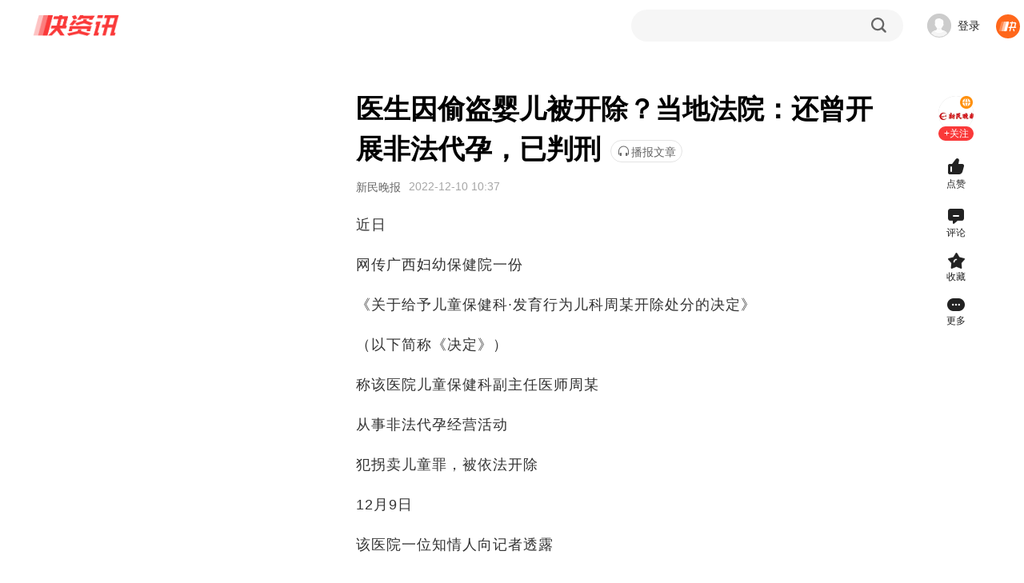

--- FILE ---
content_type: text/html; charset=utf-8
request_url: https://www.360kuai.com/pc/9b27bbb1c2bf4a4dd?cota=3&kuai_so=1&sign=360_7bc3b157
body_size: 25448
content:
 <!DOCTYPE html PUBLIC "-//W3C//DTD XHTML 1.0 Transitional//EN" "http://www.w3.org/TR/xhtml1/DTD/xhtml1-transitional.dtd"> <html lang="zh-CN" class=""> <head> <script>
    window.pageStartLoadTime = Date.now();
  </script>  <meta charset="UTF-8"> <meta name="viewport" content="width=device-width, initial-scale=1.0"> <title> 医生因偷盗婴儿被开除？当地法院：还曾开展非法代孕，已判刑_【快资讯】 </title> <meta http-equiv="X-UA-Compatible" content="IE=edge"> <meta name="Keywords" content="快资讯，新闻资讯应用，头条，热点，科技，娱乐，健康，时尚，家居，教育，旅行，两性，美食，星座，阅读，个性化新闻"> <meta name="Description" content="近日网传广西妇幼保健院一份《关于给予儿童保健科·发育行为儿科周某开除处分的决定》（以下简称《决定》）称该医院儿童保健科副主任医师周某从事非法代孕经营活动犯拐卖儿童罪，被依法开除12月9日该医院一位知情"> <meta name="renderer" content="webkit"> <link rel="preconnect" href="https://m.look.360.cn" crossorigin /> <link rel="preconnect" href="https://papi.look.360.cn" crossorigin /> <link rel="preconnect" href="https://api.look.360.cn" crossorigin /> <link rel="preconnect" href="https://u.api.look.360.cn" crossorigin /> <link rel="dns-prefetch" href="https://m.look.360.cn" /> <link rel="dns-prefetch" href="https://api.look.360.cn" /> <link rel="dns-prefetch" href="https://papi.look.360.cn" /> <link rel="dns-prefetch" href="https://u.api.look.360.cn" /> <link rel="manifest" href="/manifest-detail.json"> <link rel="shortcut icon" href="https://p5.ssl.img.360kuai.com/t013ed96d9c4cf74064.png" type="image/x-icon" /> <meta name='360_ssp_verify' content='16ee400416b68f0acd12fe993e71bb4c' /> <meta name="og:release_date" content="2022-12-10 18:37:00" /> <meta property="og:type" content="news" /> <meta name="referrer" content="origin-when-cross-origin"> <meta property="og:title" content="医生因偷盗婴儿被开除？当地法院：还曾开展非法代孕，已判刑" /> <!--2025全量！--> <link rel="stylesheet" href="https://s0.ssl.res.360kuai.com/static/4122be73d30d4739/css/detail2025/detail2025.css">  <!-- <link rel="stylesheet" href="/static/css/qhcs.css" > --><style>li.emoji-item:nth-child(15){display:none!important;}</style> <script>
   (function () {
      var ua = window.navigator.userAgent;
      var isIE = (ua.indexOf('MSIE ') > -1) || (ua.indexOf('Trident/') > -1);
      if (isIE) {
          var script = document.createElement('script');
          script.src = 'http://s8.qhres2.com/!2c4d7998/no-support-ie.js';
          document.head.appendChild(script);
      }
  }) ();
</script>  <script>
  window.ENV = window.ggconfig = {"waterFall":"VRGQwF","detailRecommend":"qsdVZV","indexRecommend":"uWPLFk","detail_aside_gg_2":"2KQszu","comment_bottom_gg":"dusOBv_1999227","detail_aside_gg_3":"xW7yoY_2013341","detail_aside_gg_4":"h0W0wW","detail_aside_gg_1":"jDAIfk_2013324","detail_comment_top_gg1":"tuWfan_2343100","detail_comment_top_gg":"yF1CRP_2343101","home_aside_gg_3":"JucSwF","home_aside_gg_2":"Kn6T0T","news24":"","detail_aside_gg_5":"V8VJcw","comment_gg":"PmwnKV_2343097","detail_content_top_gg":"GuKwSv_2064424","detail_pic_gg":"","btc":"SDYzsK","new_home_waterFall":"JFE0mB","new_home_news24":"","new_home_indexRecommend":"8yLvE8","new_home_aside_gg_2":"gsCJHA","show_pic_gg":false,"waterfall_gg_n":{"detail":{"START":0,"STEP":3},"home":{"START":2,"STEP":3},"ndetail":{"START":0,"STEP":[1,2]}},"new_home":true,"webp":true,"new_detail_waterFall":"TcehZq","new_detail_news24":{"id":"3EtFja","row":8,"col":3,"pos":[2,4,6,8,10,12,14,16,18,20,22,24],"style":"col3"},"relate_gg":{"id":"dkmp33","pos":[1,3,5,7,9,11,13,15,17,19,21,23]},"popup_gg":"D29QQf","content_title_gg":"UEuipD_2343098","comment_bottom_js_gg":"","detail_bottom_left_gg":"tK4XZv_2343105","detail_bottom_right_gg":"b7opVC_2343104","ndetail":true,"content_bottom_one_js":true,"comment":true,"hide_relate_news":false,"news24_recommend_exchange_position":true,"detail_pic_gg_2":"","btn_refresh_pos":"middle","all_people_see_gg":"X14dQX","author_bottom_all_people_see":false,"bucket":26,"story_float_gg":"right","story_tips":{"backgroundFeature":true,"dateRange":18},"novel_allBooks_newSubs":["2023-09-05","2023-09-20"],"footer_ad_type":"v3","playlet_overlay_countdown_duration":10,"home_festival_end_time":1759939200000,"playlet_play_end_countdown_duration":5,"playlet_interval_video_ad_is_scaled":false,"video_ad_sdk_countdown_duration":10,"playlet_middle_ad_play_rule_147":{"head_no_ad_count":1,"step":0},"playlet_glist_abcode":"d","float_video_dhlm":["artical_detail_new","personal_zmt","new_home","new_second"],"home_festival_page_body_bg_small_new_version":"https:\/\/p4.ssl.img.360kuai.com\/t110b9a9301182868f784ece05d.png","home_festival_page_body_bg_normal":"https:\/\/p4.ssl.img.360kuai.com\/t110b9a93014d9ef1b037a5b4b7.png","silent_popup_page":"artical_detail_new | artical_2025","bg_wall_gg":"gtos8Q","story_vip_tip":"\u4f1a\u5458\u4f4e\u81f30.18\u5143\/\u5929","zmtkch_gg_showid":"","quc_random_switch":true,"detail_v9_behaviour_beat":true,"playlet_vip_pay_btn_tag_jx":"\u9650\u65f6\u7279\u60e0","jifen_task_game_gg_id":"eYTUxa","jifen_task_gg_id":"Pvelvc","playlet_right_panel_vip_btn_jx":"\u65b0\u5ba20.01\u5143\u9886\u4f1a\u5458","detail_follow_zmtlist":true,"economic_channel_ad":{"start":"1603123200000","end":"1603987200000","img_src":"https:\/\/p0.ssl.img.360kuai.com\/t0117de56eda8c11d66.jpg","url":"https:\/\/c.ssp.360.cn\/t?type=19&pub=1153552_899282_2380668&cus=0_0_0_20414_0&url=http%3A%2F%2Fwww.xafy.edu.cn%2F"},"game_top_ad":false,"member_btn_text":"\u4f1a\u5458\u514d\u8d39\u7545\u8bfb","home_feedback_entry":true,"story_key_tip":"","playlet_loginAndPay_miniprogram":true,"videodetail_append_data":true,"mini_video_loop_next_animate":true,"detail_silent_popup":{"showid":"Xk0wT2","start":3,"ad_gap":"2-2","delay_minutes":1},"story_chapter_gg_timer":10000,"cube_force_purphv":"QnCaKiS68Hn\nQnCGdNvD3jd","mini_video_detail_lead_gg":"","mini_video_qcms_split":"","kzx_base":"1.3.11","detailv9_jifen_entry":true,"detail_comment_gg_insert_start":2,"detail_comment_gg_insert_step":3,"video_playlet_miniprogram_entry_display":true,"novel_small_screen_close_sidebar":true,"video_playlet_orientation_auto_fit_channels":["wangyinxuexgzgh","moriweijidiyijv","moriweijidierjw","moriweijidisanjy","aiyijinshi","anheixiyou","quanqiuzhisxjybb","neixienianwsqdaq","yujiesuoyaoju","dubuxiaoyao","zuiqiangshengji","wuzhishanzhifrp","wobuguoshigedljx","tingdaosyxswdzy6","shenyiwokygzctx","woyiwaiqulesfqj","wozaimosgzsswsfl","zsbljjhglzhhfl","yssjtmxwfcwxtmbd","daoftgwjrzslsw9","ybxylypdwzccfld2","fuyoubaojianyuan","wujiabaodhwjcwsf","morijldxsjnsc","moshijihanbfznys","morishengcunfaze","guizeguaitanhyzx","moshilailsyqyds9","bingfzskjjxsjyn","qinglongjue","tiandiqianzhuang","chonghuifuyunbqq","shuwanzhongsj","wozidengxtjtdyj","wozidengxtjtdej","cygdxtdwkkcrdyj","cygdxtdwkkcrdej","taozhiyaoyat","taozhiyaoyaodie5","taozhiyaoyaodis1","cpmrhwkypfjldy0","ybxylypdwzccfld2","stdhcgdwkxtcqcxy","stdhcgdwkxtcqcx9","stdhcgdwkxtcqcx8","zhongshengdmrqyt","susheguizeguait","chuanyd7ndydwfzm","aihuixiaoshf","juwubang","linxiaobaochuan","gaizaoxiaomowang","taoliguiyuaq","maicaijinghur","woyonghedanlaixm","liqingfengcyzl"],"aaa":"LKXLKXLKX","novel_read_left_top_sdk_ad_showid":"UVDOUW","ngw_vip_data":" { tip: '\u4f1a\u5458\u4f4e\u81f30.24\u5143\/\u5929', money: 0.24 }","v6detail_author_list":[{"author_ids":["3499720553"],"blocks":["ad"],"showid":"JU4cS1"}],"hide_author_card":true,"tx_h5_live_dispaly_comment_entry":false,"novel_reader_show_rec_flow":true,"mini_video_activity_config":{"mobile":{"bgSrc":"https:\/\/p5.ssl.qhimg.com\/t110b9a9301d384867e21e4d32c.png","bottom":352,"size":275,"background":"#EC3B3B"},"pc":{"bgSrc":"https:\/\/p4.ssl.qhimg.com\/t110b9a93016a0e36466ba0372a.png","bottom":352,"size":275,"background":"#EC3B3B"}},"author_page_chosenTab_switch":true,"novel_vip_modal_banner":true,"story_vip_btn_tag":"https:\/\/p1.ssl.img.360kuai.com\/t016fe38600d7473715.png","cityListConfig":{"START":0,"STEP":1,"INSERT":3,"MLIST_N":6},"mini_video_no_poster":true,"playlet_vip_hot_pay_btn_tag_jx":"\u9650\u65f6\u7279\u60e0","vip_card_new_icon":true,"detail11_gg_reward_video":{"showid":"VGo9bs","start":"0","step":"2","reward_video_articles":"9b2df56c54e563220,9336a944441417dfc,92efdc1e3a5cc9d25,","show_other_gg":true},"detailv9_full_screen_zan":true,"novel_fullscreen_ad":{"showid":"6SCp5d","timesPerDay":2,"time":10,"stepTime":3},"event_fullscreen_modal_gg":"J6tceR","home_festival_page_body_bg_small":"https:\/\/p4.ssl.img.360kuai.com\/t110b9a9301182868f784ece05d.png","home_festival_page_body_bg_normal_new_version":"https:\/\/p4.ssl.img.360kuai.com\/t110b9a93014d9ef1b037a5b4b7.png","enable_newtype_recom_mlist_in_home":true,"jifen_logout_task_gg_id":"bZ51LJ","short_anime_tabs_list":[{"title":"\u6f2b\u5267\u70ed\u64ad\u699c","playC":"mjbaokuanju","card_style":"v:intro","icon":"https:\/\/p2.ssl.qhimg.com\/t110b9a9301e50bca65ff445151.png"},{"title":"\u4eba\u6c14\u65b0\u756a","playC":"mjnew","card_style":"v:intro","icon":"https:\/\/p0.ssl.qhimg.com\/t110b9a9301b85d9270e9727f98.png"},{"title":"\u9ad8\u5206\u7cbe\u9009","playC":"mjrecommend","card_style":"v:intro","icon":"https:\/\/p3.ssl.qhimg.com\/t110b9a9301ecfa52da44054b7a.png"},{"title":"\u8868\u60c5\u5305\u5267\u573a","playC":"mjbiaoqingbao","card_style":"v:intro","icon":"https:\/\/p5.ssl.qhimg.com\/t110b9a9301aacbde5ae5ecf3b5.png"}],"home_festival_page_header_bg":"https:\/\/p4.ssl.img.360kuai.com\/t110b9a9301e2766f35474a25a9.png","my360kancom":true,"moyuwan_hide_comment_list":["9fa63ccb18b1a515e",""],"detail_toolbar_has_zmt":true,"launch_home_signs":["360_8750149e"],"home_festival_page_body_bg_color":"#C13020","launch_novel_entry_jump_tag":["nxscvrT0"],"home_festival_start_time":1759248000000,"mini_video_comment_open":true,"ip_show":true,"live_recommended_list_channel_map":{"3703689":"yuebing_video","3703691":"yuebing_video","3703693":"yuebing_video"},"mini_video_feed_navigation":true,"live_enable_zan":false,"nexttuji_rightcontent_bottomgg":{"id":"pqTj6M","pos":{"START":1,"STEP":2}},"show_playlet_header_miniprogram_entry":true,"detail_v9_bottom_zan":true,"nexttuji_contentcard_lastpage_bgg":"cZE9kD","story_chapter_gg_id":"HTH0JS","story_version":2,"zmt_ids_hide_ad":"3302247673,2415787,3364206392,1354105053,3295455720,3293779821","tuji_black_sign":"360dh\n360_0de6261f\n360_8910f42c\n360_2b4058b3\n360_fc624efc\n360_fcf5961b\n360_3aa2b959\n360_e39369d1\n360_7bc3b157\n360_57c3bbd1\n360_6aa05217\n360_df5d7b7e\nbaike\n360_1208a660\n360_6d00629c\n360_d838ecb6\n360_79aabe15\nlook  \n360_aa58bd32\n360_a9931de8\n360_46b9a0ef\n360_684394a8\n360%5F684394a8\n360_cf71a426\n360_edf2f6aa\n360_205bc453\n360_5469fded\n360_802c86e3\n360_e26c9522\n360_a0ab86ec\n360_08a937e6\n360_fe17ca07\npctab\n360_2f7f67d4\n360_d058a970\n360_06f984f8\n360_79cf27fd\n360_0ed9f8f8\n360_09801ce2\n360_101b1016\n360_21192782\n360_de5bc722\n360_b7497603\n360_7513f821\n360_e8841d4a\n360_3fbc9d35\n360_c58990f0\n\n\n","mini_video_immersive_switch":true,"waterfall_insert_text_ad":true,"detail_v9_next_button_style":{"width":140,"color":"FA3939","backgroundColor":"FFF2F2"},"video_play_showid":"fiwwrV","video_pause_showid":"xW5F2a","video_detail_left_showid":"qACzf4","crypto":true,"story_detail_gg_middle":{"ggPos":299,"ids":[{"id":"9hsQmN","type":2}]},"story_gg_detault":{"img":"https:\/\/p4.ssl.qhimg.com\/t01b38d5d6cbff89b15.jpg","url":"https:\/\/fun.360.cn\/playgame?gameId=613&ad_source=iaa&srcid=jifen&djsource=QoeUEX","title":"\u4e0d\u6015\u624b\u6b8b\uff0c\u6d3e\u5bf9\u8d85\u8f7b\u677e \uff01\u5feb\u6765\u548c\u4f60\u7684\u642d\u6863\u4e00\u8d77\u75af\u72c2\u4e71\u6597\u5427\uff01"},"video_detail_content_showid":"54OY98","video_detail_content_ad_config":"3|3","topic_v2":true,"mini_video_duan_laxin_switch":{"open":true,"status":[1]},"comic_bottom_right_gg":"CyqDDv_2360749","zmt_brand_data_hide":true,"mini_video_like_guide_A_open":true,"mini_video_mid_right_info_flow_adv":{"id":"ujAL7C","start":0,"step":3},"switch_new_video_detail":true,"level_update_modal_show":true,"topicv2_task_area":true,"tuji_scene9_ch_photoV2":true,"subscribe":true,"footer_yy_ad_enable":false,"detailv9_show_new_live":true,"story_pc2code":"0","playlet_ad_sdk_insert_step":0,"nexttuji_leftflow_gg":{"id":"jMw7fG","pos":{"START":1,"STEP":3}},"cmt_list_gg_type":"new","footer_ad_v3_conf":{"pos":"center","time":10},"comic_detail_waterFall":{"id":"rDthE4","START":1,"STEP":3},"video_playlet_miniprogram_activity_QR_code_data":{"show_QR_code_default":false,"activity_id":"","title":"\u626b\u7801\u8fdb\u5165\u5c0f\u7a0b\u5e8f","sub_title":"\u5b8c\u6574\u7248\u7b49\u4f60\u89e3\u9501"},"comic_bottom_left_gg":"HuEL5r_2360748","detail_left_float_gg_nohide":true,"comment_at_robot_list":[{"nickname":"\u5feb\u5f6a\u54e5","qid":"3486917028","extra_name":"\u5927\u54e5\u4e13\u603c\u73bb\u7483\u5fc3"},{"nickname":"\u5feb\u5c0fpa","qid":"3455439929","extra_name":"\u4eba\u95f4\u6e05\u9192\u5927\u5973\u4e3b"},{"nickname":"\u5feb\u68a6\u59d0","qid":"3486917042","extra_name":"\u6700\u6696\u5fc3\u7684\u5927\u59d0\u59d0"},{"nickname":"\u5feb\u963f\u8870","qid":"3490120478","extra_name":"\u7b49\u7231\u7684\u5b64\u5355\u5b85\u7537"},{"nickname":"\u5feb\u8001\u80e1","qid":"3486917026","extra_name":"\u6b63\u80fd\u91cf\u8bc4\u8bba\u5458"}],"story_paycode":true,"microblog_first_detail_kaitong":false,"shop_home_categories":[{"c":"jingxuan","name":"\u7cbe\u9009"},{"c":"jueduihaojia","name":"\u7edd\u5bf9\u597d\u4ef7"},{"c":"jiajujiazhuang","name":"\u5bb6\u5c45\u5bb6\u88c5"},{"c":"shipinshengxian","name":"\u98df\u54c1\u751f\u9c9c"},{"c":"jiayongdianqi","name":"\u5bb6\u7528\u7535\u5668"},{"c":"fushixiebao","name":"\u670d\u9970\u978b\u5305"},{"c":"yundonghuwai","name":"\u8fd0\u52a8\u6237\u5916"},{"c":"gehuhuazhuang","name":"\u4e2a\u62a4\u5316\u5986"},{"c":"muyingyongpin","name":"\u6bcd\u5a74\u7528\u54c1"}],"video_detail_left_ad_config":"2|2","shop_home_banner":["https:\/\/p1.ssl.img.360kuai.com\/t110b9a930121bda1437f2901f9.png"],"video_detail_left_ad_type":1,"microblog_first_detail_scroll_toast_vip":true,"novel_xcx_code_left":true,"novel_code_active_tip":{"normal":"https:\/\/p0.qhimg.com\/t11098f6bcd49784a695029160b.png","dark":"https:\/\/p0.qhimg.com\/t11098f6bcde50db004fdd017d4.png"},"mini_video_origin_navigation":true,"microblog_rightTopPayGuide_config":{"backgroundImg":"https:\/\/p4.ssl.img.360kuai.com\/t110b9a930173c973a617a7db72.png","buttonImg":"https:\/\/p4.ssl.img.360kuai.com\/t110b9a930149649f214a4cea79.png","text":"\u7279\u60e0\u597d\u7269\u9886\u5238\u4eab\u4f4e\u4ef7","link":"https:\/\/www.360kuai.com\/pc\/shop"},"author_card_ad":false,"playlet_ad_sdk_rtb_showid":"pC4uNA","localCity_activity_btn":"\u6233\u4e00\u4e0b","silent_popup_video_ad_showid":"KV1CNq","novel_copyright_code":true,"short_drama_tabs_list":[{"title":"\u70ed\u64adTOP\u699c","playC":"djbaokuanju","card_style":"v:intro","icon":"https:\/\/p2.ssl.qhimg.com\/t110b9a9301e50bca65ff445151.png"},{"title":"\u8d85\u524d\u70b9\u64ad","playC":"dj_fufeinew","card_style":"v:tag\u00a0+\u00a0intro","icon":"https:\/\/p0.ssl.qhimg.com\/t110b9a9301b85d9270e9727f98.png"},{"title":"\u5dc5\u5cf0\u699c","playC":"new_dj_dianfeng","card_style":"v:tag\u00a0+\u00a0intro","icon":"https:\/\/p3.ssl.qhimg.com\/t110b9a9301ecfa52da44054b7a.png"},{"title":"\u514d\u8d39\u4e13\u533a","playC":"txdj_vip","card_style":"v:tag\u00a0+\u00a0intro","icon":"https:\/\/p5.ssl.qhimg.com\/t110b9a9301aacbde5ae5ecf3b5.png"}],"silent_popup_bigcard_ad_showid":"TP3Ha2","show_short_drama_homepage_banner_swiper":false,"short_drama_homepage_menus":[{"name":"\u5168\u90e8\u5267\u96c6","playC":"all","bg":"https:\/\/p4.ssl.img.360kuai.com\/t110b9a930144c69c36db703b3c.png"}],"silent_popup_ad_position":"1-6-8-14","novel_vip_auto_show":true,"novel_vip_single_btn":true,"detail11_page_qrcode_config":{"all":"1"},"playlet_unlogin_charge":true,"emoji_show":true,"detail_bottom_lazy_img":true,"detailv9_audio":true,"detail_middle_bar_ad":{"start":1603209600000,"end":1605110400000,"bigimg":"https:\/\/p3.ssl.img.360kuai.com\/t015a7be191b2a4fcd6.png","bigimghover":"https:\/\/p1.ssl.img.360kuai.com\/t0122fca7efa28ae2d3.png","smallimg":"https:\/\/p3.ssl.img.360kuai.com\/t0116ec621ae732e104.png","smallimghover":"https:\/\/p2.ssl.img.360kuai.com\/t019fb8ee4185653819.png","bubble":"https:\/\/p5.ssl.img.360kuai.com\/t01330defe20c248273.png","url":"https:\/\/s.click.taobao.com\/tbilHvu"},"mini_video_detail_mouse_wheel":true,"novel_audio_rest_control_time":1800,"detail11_gg_popup_showid":"MnMQG9","popup":"","preview_pic_mode":true,"pendant_interactive_gg":"","tx_tencent_ad_report_config":{"limit":0,"probability":0.83},"mini_video_init_video_show_playlet":true,"mini_video_red_packet":{"icon":"https:\/\/p1.ssl.img.360kuai.com\/t01e080201955be0d10.png","text":"\u6d77\u91cf\u77ed\u5267\u514d\u8d39\u770b\uff0c\u5c3d\u5728\u751c\u867e\uff01>","textColor":"red","target":"https:\/\/www.360kuai.com\/mvideo\/duanju"},"detail_flow_related":true,"novel_detail_gg_middle_id":[{"type":0,"id":"wcRnOl"},{"type":1,"id":"VX65KY"},{"type":2,"id":"LQJSu4"}],"p2pvideo":true,"detail_top_nav_yyconfig":{"icon":"https:\/\/p3.ssl.qhimg.com\/t01f8f435f66582d168.png","name":"\u70ed\u5267","pos":4,"url":" https:\/\/www.360kuai.com\/Mvideo\/duanju","tagIcon":""},"detail_bottom_ad_showid":"mDT5or","detail_video_relate_next":true,"author_page_miniVideoTabV2_switch":true,"mini_video_like_guide_B_open":true,"mini_video_init_show_commerce":true,"kuaichuanhao_menu":false,"novel_detail_gg_bottom_id":[{"type":0,"id":"19cZRn"},{"type":1,"id":"8CfGTb"},{"type":2,"id":"v1VxfU"}],"mini_video_default_muted":true,"article_text_gg_pos":[0,2,4,6,8,10,12,14,16,18,20],"mvideo_home_menu":[{"name":"\u793e\u4f1a","color":"","tag":"","c":"sv_social","icon":"https:\/\/p0.ssl.img.360kuai.com\/t0126aaa473d4d0ef55.png"},{"name":"\u5a31\u4e50","color":"","tag":"","c":"sv_entertainment","icon":"https:\/\/p4.ssl.img.360kuai.com\/t01bb1b4d8065f7f4fe.png"},{"name":"\u5f71\u89c6","color":"","tag":"","c":"sv_movieNtv","icon":"https:\/\/p5.ssl.img.360kuai.com\/t01f2903f727ba08a7e.png"},{"name":"\u641e\u7b11","color":"","tag":"","c":"sv_funny","icon":"https:\/\/p0.ssl.img.360kuai.com\/t0122be350020ce48b4.png"},{"name":"\u840c\u5ba0","color":"","tag":"","c":"sv_animal","icon":"https:\/\/p0.ssl.img.360kuai.com\/t01ab75cf0cd70aa50a.png"},{"name":"\u989c\u503c","color":"","tag":"","c":"sv_fashion","icon":"https:\/\/p0.ssl.img.360kuai.com\/t017d6a97616adbf878.png"},{"name":"\u6e38\u620f","color":"","tag":"","c":"sv_games","icon":"https:\/\/p0.ssl.img.360kuai.com\/t013dc34abe96a6db7b.png"},{"name":"\u52a8\u6f2b","color":"","tag":"","c":"sv_animation","icon":"https:\/\/p4.ssl.img.360kuai.com\/t0190e8d34c0e4890a0.png"},{"name":"\u7f8e\u98df","color":"","tag":"","c":"sv_food","icon":"https:\/\/p2.ssl.img.360kuai.com\/t01c7f0cc57fa80921f.png"},{"name":"\u5065\u5eb7","color":"","tag":"","c":"sv_health","icon":"https:\/\/p2.ssl.img.360kuai.com\/t01c40083b7307d9c8c.png"},{"name":"\u79d1\u666e","color":"","tag":"","c":"sv_knowledge","icon":"https:\/\/p1.ssl.img.360kuai.com\/t01938d8a51d3948507.png"},{"name":"\u624d\u827a","color":"","tag":"","c":"sv_accomplishment","icon":"https:\/\/p5.ssl.img.360kuai.com\/t016a3f713c6f4dd977.png"},{"name":"\u840c\u5a03","color":"","tag":"","c":"sv_baby","icon":"https:\/\/p0.ssl.img.360kuai.com\/t015a277dccc35cdc05.png"},{"name":"\u7efc\u827a","color":"","tag":"","c":"sv_varietyshow","icon":"https:\/\/p1.ssl.img.360kuai.com\/t0148ecb1289effb127.png"},{"name":"\u7edd\u6d3b","color":"","tag":"","c":"sv_trick","icon":"https:\/\/p3.ssl.img.360kuai.com\/t01150bd2b7e46e63ce.png"},{"name":"\u5065\u8eab","color":"","tag":"","c":"sv_fitness","icon":"https:\/\/p4.ssl.img.360kuai.com\/t012659cfc826698de9.png"}],"mini_video_right_panel_loop_open":{"collectTag":true,"author":true},"detail_zmtlist_card":true,"mini_video_right_panel_fetch_n":{"collectTag":20,"author":20},"mini_video_menu":[{"name":"\u7206\u70b9","color":"","tag":"","c":"2_safe_video_new","icon":"https:\/\/p0.ssl.img.360kuai.com\/t01fb59e599a773d1c7.png"},{"name":"\u641e\u7b11","color":"","tag":"","c":"sv_funny","icon":"https:\/\/p5.ssl.img.360kuai.com\/t0175486b4bd27b4677.png"},{"name":"\u5f71\u89c6","color":"","tag":"","c":"sv_movieNtv","icon":"https:\/\/p5.ssl.img.360kuai.com\/t01d03e5f154f45491a.png"},{"name":"\u989c\u503c","color":"","tag":"","c":"sv_fashion","icon":"https:\/\/p5.ssl.img.360kuai.com\/t018df9ddcf00dfe91f.png"},{"name":"\u52a8\u6f2b","color":"","tag":"","c":"sv_animation","icon":"https:\/\/p4.ssl.img.360kuai.com\/t0108a6cf32f43b1cd8.png"},{"name":"\u6e38\u620f","color":"","tag":"","c":"sv_games","icon":"https:\/\/p4.ssl.img.360kuai.com\/t01971e5595957186eb.png"},{"name":"\u7f8e\u98df","color":"","tag":"","c":"sv_food","icon":"https:\/\/p4.ssl.img.360kuai.com\/t016f49f7f082631143.png"},{"name":"\u840c\u5ba0","color":"","tag":"","c":"sv_animal","icon":"https:\/\/p0.ssl.img.360kuai.com\/t012524284e86064344.png"},{"name":"\u793e\u4f1a","color":"","tag":"","c":"sv_social","icon":"https:\/\/p4.ssl.img.360kuai.com\/t013f750c8337faacf7.png"},{"name":"\u5a31\u4e50","color":"","tag":"","c":"sv_entertainment","icon":"https:\/\/p5.ssl.img.360kuai.com\/t010be0784c5b455f9e.png"},{"name":"\u5065\u5eb7","color":"","tag":"","c":"sv_health","icon":"https:\/\/p2.ssl.img.360kuai.com\/t01c40083b7307d9c8c.png"},{"name":"\u79d1\u666e","color":"","tag":"","c":"sv_knowledge","icon":"https:\/\/p1.ssl.img.360kuai.com\/t01938d8a51d3948507.png"},{"name":"\u624d\u827a","color":"","tag":"","c":"sv_accomplishment","icon":"https:\/\/p5.ssl.img.360kuai.com\/t016a3f713c6f4dd977.png"},{"name":"\u840c\u5a03","color":"","tag":"","c":"sv_baby","icon":"https:\/\/p0.ssl.img.360kuai.com\/t015a277dccc35cdc05.png"},{"name":"\u7efc\u827a","color":"","tag":"","c":"sv_varietyshow","icon":"https:\/\/p1.ssl.img.360kuai.com\/t0148ecb1289effb127.png"},{"name":"\u7edd\u6d3b","color":"","tag":"","c":"sv_trick","icon":"https:\/\/p3.ssl.img.360kuai.com\/t01150bd2b7e46e63ce.png"},{"name":"\u5065\u8eab","color":"","tag":"","c":"sv_fitness","icon":"https:\/\/p4.ssl.img.360kuai.com\/t012659cfc826698de9.png"}],"novel_detail_hot_recommend_show":true,"tuji":true,"detail_tuji_attention_tooltip":true,"mini_video_init_video_show_compilation":true,"mini_video_init_show_collect_tag":true,"webp_quality":60,"story_detail_pic_middle":{"ggPos":400,"id":"1yixnQ","type":2},"left_flow_refresh_topbar":300,"mini_video_mid_right_operate_adv":{"open":true,"cardRetract":300,"sourceC":""},"mini_video_end_loop_n":3,"mini_video_detail_card_dmfd_switch":true,"tuji_popup_gg":"","playlet_duration_video_ad_is_scaled":false,"detailv9_float_btn_qrcode_show":true,"login_user_info":"v2","story_vip_list":"P01221020b12b2e,P012210222787cb,P01221027e22cb9,P012208059caaf7,P01221027022f30","article_top_window_ad":"","env_playlet_free_interval_ad_147":{"showid":"yUraRi","times":[30],"startIndex":2,"step":3},"detail_version":2025,"detail_article_footer_main_mode":"'youlike'","mini_video_mp_popup_count":400,"myw_101_free_playlet_ad_showid":"SvTs9g","myw_101_free_playlet_ad_step_config":{"step":0,"start":1},"show_short_anime_homepage_banner_swiper":true,"detail_behaviour_beat":true,"comment_topic_v2":false,"cmt_list_gg_showid":"vS9eaD","detailv9_float_btn_qrcode_gg_id":"cps6Hc","mini_video_adv_sdk":true,"mini_video_cpc_category_mask":["\u56fd\u5185","\u56fd\u9645","\u4e24\u4f1a","\u4e60\u8fd1\u5e73","\u674e\u514b\u5f3a","\u519b\u4e8b"],"article_info":true,"mini_video_duan_install_silent":true,"attention_card":4,"author_page_videoTabV2_switch":true,"footer_ad":{"id":"gsi9AM","weekend":3,"weekday":3,"weekdayInterval":1800,"weekendInterval":1800},"tuji_detail_top_pos_ads":"","popup_gg_show_num":3,"detail_top_banner":{"start":1603209600000,"end":1605110400000,"img":"https:\/\/p4.ssl.img.360kuai.com\/t013308206a2c408ae5.jpg","url":"https:\/\/s.click.taobao.com\/coIoJvu"},"novel_reader_recflow_new_window":true,"mini_video_error_stat_switch":true,"video_play_time":"10|120","no_comment_qid":["2779554476","543137957","3326338591","2954800951","3313478490","2546932519","1504258537","275197215","2761082137","301573331","3257002690","3279522607","634966752","3106449430","2990241891","2746995686","3188483572","3167140785","49314874","3392303953","1492342404","3421586644","1048159423","3078897648","3276037691","3297863955","3341469807","3341470128","3341469808","3341470129","3341469809","3341470130","3341469810","3341469811","3341470132","3341469812","3341470135","3341469813","3341470136","3341469815","3341470137","3341469816","3341470138","3341470139","3341470131","3341469817","3218292775","3338297504","3314592265","3227644693","3227644692","3227262706","2742896909","3484935845","3482734932","3167140785","3066608074","1031691957","3066578758","3066582206","3066578759","2828119120","192806974","3054216516","3054169582","3313478490","3129861548","3129860269","3129853219","3129853218","3129853217","22053991","3099609682"],"content_title_quene_gg":false,"detail_car_inquiry_modal":true,"ndetail_tuji_switch":false,"mini_video_init_adv_qrcode":true,"mini_video_init_adv_marketing":true,"content_bottom_showcase_gg":"WhWBR8","article_text_gg":{"id":"DjXhqt","pos":[0,1,2,3,4,5,6,7,8,9,10,11,12,13,14,15,16,17,18,19,20]},"tuji_barrage_gg":"WVjF2Q","hide_content_font_feature":true,"video_player_after_gg_min_time":180,"video_player_pause_gg":"Y6D9kC","video_player_after_gg":"LDeKoR","video_player_after_gg_countdown":1060010,"vip_360":false,"sign":"360_7bc3b157"};
  if(!window.ggconfig.kzx_base){
    window.ggconfig.kzx_base = '1.2.1'
  }
  if(!window.ggconfig.kzx_base_ad){
    window.ggconfig.kzx_base_ad = '0.0.4'
  }
  if(window.ggconfig.hide_relate_news) {
    // 相关新闻不显示的话底部广告不显示
    window.ggconfig.detail_bottom_left_gg = '';
    window.ggconfig.detail_bottom_right_gg = '';
  }
  
</script> <style>html.gray{filter:progid:DXImageTransform.Microsoft.BasicImage(grayscale=1);filter:grayscale(1);-webkit-filter:grayscale(1);}</style> <!--[if lt IE 9 ]> <script src="//s.ssl.res.360kuai.com/baomitu/es5-shim/4.5.10/es5-shim.min.js"></script> <script src="//s.ssl.res.360kuai.com/baomitu/es5-shim/4.5.10/es5-sham.min.js"></script> <script src="//s.ssl.res.360kuai.com/baomitu/json3/3.3.2/json3.min.js"></script> <script>
  (function () {
  	var e = "article,aside,footer,header,hgroup,nav,section,time".split(','),i = e.length;
  	while (i--) {document.createElement(e[i])}
  })();
  </script> <style type="text/css" media="screen">article,aside,footer,header,hgroup,nav,section{display:block;}</style> <![endif]--> <script>
    window.__pcurl_init_params__ = "url=9b27bbb1c2bf4a4dd&cota=3&kuai_so=1&sign=360_7bc3b157&city=local_&hdr_str=%E9%98%BF%E4%BB%80%E6%9C%AC%7C&hdr_code=0&gw_city_code=&province=&abtest=%7Cyk%3D&abcity=&abyk=";
  </script> </head> <body> <script type="text/javascript" src="//s0.ssl.res.360kuai.com/static/a3ba716a3aa5b6a3.js" crossorigin></script> <div id="app">  </div>  <script src="https://s0.ssl.res.360kuai.com/static/53fee59030c4d4df/js/lib/jquery-1.9.1.min.js"></script> <script src="https://s0.ssl.res.360kuai.com/static/66e9d67a3ffbdcc9/js/lib/jquery-cookie.js"></script> <script src="https://s0.ssl.res.360kuai.com/static/c5d94858aec363e8/js/lib/base64.min.js"></script> <!-- 红包雨 --><div class="front-view" id="doc-view-front"></div> <script>
    var cangbaoRedbagConfig = {};
    var festival_cangbao_v1_show = new Date() - localStorage.getItem('festival_cangbao_v1_show_last_time_v2') < 24 * 60 * 60 * 1000 || false;
    if (!festival_cangbao_v1_show && window.ggconfig.detail_redbags_rain_ads && window.ggconfig.detail_redbags_rain_ads.show) {
      cangbaoRedbagConfig = {
        isOn: 1,      //1开，0关
        startTime: new Date('2020/12/09 00:00:00'),   //开始时间
        endTime: new Date('2022/12/11 23:59:59'),     //结束时间
        cookie: 'festival_cangbao_v1',   //红包雨有效时间内只展示一次，冲量时可修改v1->v2
        rainStartTime: new Date('2020/12/11 00:00:00'),   //红包雨有效-开始时间
        rainEndTime: new Date('2022/12/11 10:30:59'),     //红包雨有效-结束时间
        url: window.ggconfig.detail_redbags_rain_ads.target,   //点击链接
        count: 12,   //红包雨个数
        rainRedbag: [window.ggconfig.detail_redbags_rain_ads.miniSkin],  //红包雨图片173*243
        fixRedbag: '',  //藏宝红包图片46*62
        lastRedbag: window.ggconfig.detail_redbags_rain_ads.bigSkin,
        lastRedbagStopTimeout: 3600,  //最后大红包强制掉落多久后停止, 不强制停止可设置为0
        lastRedbagStopTime: 3000,  //最后大红包强制停留多久, 不强制停止可设置为0
        duration: 7,  //单位：秒
        positions: []
      };
    }
  </script> <!-- end --> <script>
    window.addEventListener('load', () => {
      if ('serviceWorker' in navigator) {
        try {
          navigator.serviceWorker
          .register('/sw.js')
          .then(() => { console.log('Service Worker Registered success') });
        } catch (error) {
          console.log('Service Worker Registered failed');
        }
      } else {
        console.log('not support Service Worker')
      }
    });

    // todo: 调整location.search参数
    var qs = {};
		var searchParams = [location.search, window.__pcurl_init_params__].join('&').slice(1).split('&');
		for(var i = 0; i < searchParams.length; i++) {
      var params = searchParams[i].split('=');
      if(params.length !== 2) {
        continue;
      }
      params[0] = decodeURIComponent(params[0]);
      params[1] = decodeURIComponent(params[1]);
      qs[ params[0] ] = params[1];
    }

        window.uuid = "3219394b14503d28363e325ed14f77a1";
    window.guestuid = "3219394b14503d28363e325ed14f77a1";
        window.pageCheck = "1769011402|5b2166868996bbcc973d4f8000724b41";
    window.sign = "360_7bc3b157" || "look";
    window.djsource = "";
    window.refer_scene = "";
    window.scene = "";
    window.tj_url = "";
    window.tmprtp = "";
    window.hsid = "23813a92a35482b6d8c088d29872cf80";
    window.rawurl = 'http://zm.news.so.com/7349ea69dec5780cb6c0e979080d9ba9' || '';
    window.whoami = 'artical_2025' || '';
    window.cur_page = '' || '';
    window.max_page = '' || '';
        window.__INITIAL_DATA__ = '\
ezJzZYN2bIQjOosjRHV1YXltIkp8InNidHVob4J6Ikojc39kaXFtIjwjY39vdHVvdDI7IkxxPkx{cHFvPmx2OHZlMWx2NkVmNUxdL4NxYX4,PGwwcE49cE49c4Bibk5ddUdnNUFddURnMkBddUVmN3ZddUg6N3ZddUU6OEdddUVmN3NddURnZHRddUUxNkVddUk3NkJddURmMEBddURmZnQ9XD9{cHFvPkxdL4A,PIA,PINxYX4,XIU{MEBiXIU2MUc{XIU1ZUhmXIU4ZXQ6XIU1ZUg5XIU2MUNnXIU4YXU2XIU1ZnRlXIU2MEY2XIU4OXQyXIUxMHI4XIU2M3QyXIU5MHIzXIU5OERkXIU1ZUNiXIU2MUNnXIU4OXQyXIU2NEY5XIU3N3QxXIU2ZkAxXIU6NkY1XIU2OUA1XIU2MkA3XIU4Nkg1XIU2MXI{XIU2YkliXIU{MEBjPGwwc4Bibk49XD9xPkxxPkx{cHFvPmx2ZnYxOGx2NHVmNWx2NHUxYmx2N3I5MGx2N{lnMGx2M{AxYWx2NUFjM2x2NXI6YWx2M{AxYmx2ZnYxOUxdL4NxYX4,PGwwcE49cE49c4Bibk5ddUc6ZkBddUhjZUVddUU{M3JddUk3NkJddUUyM3ZddUdiZUVddURnZHRddUUxNkVddUc6ZEFddUUzNnZddURmM3JddURmZnJddUU{M3JddUVmMEhddUU1NkhddUY4ZEA9XD9{cHFvPkxdL4A,PIA,PINxYX4,XIU1ZXNmXIU1ZUhjXIU6N{VmXIU3Y3Q2XIU1ZXU{XIU2YkU2XIU4ZXNnXIU5NEI2XIU3ZENjXIU2MnE5PGwwc4Bibk49XD9xPkxxPkx{cHFvPmx2N{JiZmx2NkJlMGx2NUM2Nmx2NUE{Zmx2N3FmNWx2N3Y3YWx2ZnYxY2x2OEhiYmx2NHY6ZGx2NnNlNWx2NXYxMGx2OUY3NExdL4NxYX4,[base64]/[base64]';
        // 透传 tj_ 开头的参数
    for(var k in qs) {
      if(k.indexOf('tj_') === -1) {
        continue;
      }
      window[k] = qs[k];
    }

    // abtest云控到真实云控的映射
    if (window.ggconfig.abtest === 'videodetail1') {
      window.ggconfig.videodetail_version = 1;
    }
  </script> <!-- 红包雨 --> <!-- end --> <script src="https://s0.ssl.res.360kuai.com/static/8d349e058fa05030/js/detail2025/vendors.dll.js" crossorigin></script> <script src="https://s0.ssl.res.360kuai.com/static/b8ac2710e3c97e24/js/detail2025/detail2025.js" crossorigin></script>  <script src="//static.mediav.com/js/mvf_gplus3.js"></script> <script defer async src="https://s0.ssl.res.360kuai.com/static/51495294058e91f6/js/mini-video/silentInstall.js" crossorigin></script> <script>
    (function(b,a,e,f,c,g,s){g=a.getElementsByTagName(e)[0];s=a.createElement(e);s.src="https://s0.ssl.res.360kuai.com/static/"+f+".js";s.async=!0;s.onload=c;g.parentNode.insertBefore(s,g)})(window,document,"script","4614ca638d4e1e5f",function(){
      var random = Math.floor(Math.random() * 100) + 1;
      var appName = "detail2025";
      
      if(random < 6) {
        var moniter = new MetaMonitor({
          url: "https://s.hao.360.com/wzdh/performance.gif",
          commonParams: {
            appid: "kzx-detail",
            t: +new Date()
          }
        });
        moniter.setPathName('/' + appName);
      }
    });
  </script> </body> </html>

--- FILE ---
content_type: text/html
request_url: https://show-g.mediav.com/s?scheme=https&type=1&of=4&newf=1&reqtimes=1&showid=DjXhqt&refurl=&impct=3&uid=3219394b14503d28363e325ed14f77a1&gnid=9b27bbb1c2bf4a4dd&imgfmt=1&tmprtp=&title=%E5%8C%BB%E7%94%9F%E5%9B%A0%E5%81%B7%E7%9B%97%E5%A9%B4%E5%84%BF%E8%A2%AB%E5%BC%80%E9%99%A4%EF%BC%9F%E5%BD%93%E5%9C%B0%E6%B3%95%E9%99%A2%EF%BC%9A%E8%BF%98%E6%9B%BE%E5%BC%80%E5%B1%95%E9%9D%9E%E6%B3%95%E4%BB%A3%E5%AD%95%EF%BC%8C%E5%B7%B2%E5%88%A4%E5%88%91&queryword=social%3A%3A%E5%A9%B4%E5%84%BF&ytag=%E7%A4%BE%E4%BC%9A%3A%E7%A4%BE%E4%BC%9A%E7%8A%AF%E7%BD%AA%3A%E5%BC%BA%E5%A5%B8%2F%E6%80%A7%E4%BE%B5%2F%E6%80%A7%E9%AA%9A%E6%89%B0&jsonp=__jp0
body_size: 47
content:
(function(){
var json={};
window['__jp0'](json);
})();

--- FILE ---
content_type: text/html
request_url: https://show-g.mediav.com/s?scheme=https&type=1&of=4&newf=1&reqtimes=2&showid=DjXhqt&refurl=&impct=3&uid=3219394b14503d28363e325ed14f77a1&gnid=9b27bbb1c2bf4a4dd&imgfmt=1&tmprtp=&title=%E5%8C%BB%E7%94%9F%E5%9B%A0%E5%81%B7%E7%9B%97%E5%A9%B4%E5%84%BF%E8%A2%AB%E5%BC%80%E9%99%A4%EF%BC%9F%E5%BD%93%E5%9C%B0%E6%B3%95%E9%99%A2%EF%BC%9A%E8%BF%98%E6%9B%BE%E5%BC%80%E5%B1%95%E9%9D%9E%E6%B3%95%E4%BB%A3%E5%AD%95%EF%BC%8C%E5%B7%B2%E5%88%A4%E5%88%91&queryword=social%3A%3A%E5%A9%B4%E5%84%BF&ytag=%E7%A4%BE%E4%BC%9A%3A%E7%A4%BE%E4%BC%9A%E7%8A%AF%E7%BD%AA%3A%E5%BC%BA%E5%A5%B8%2F%E6%80%A7%E4%BE%B5%2F%E6%80%A7%E9%AA%9A%E6%89%B0&jsonp=__jp1
body_size: 47
content:
(function(){
var json={};
window['__jp1'](json);
})();

--- FILE ---
content_type: text/html
request_url: https://show-g.mediav.com/s?scheme=https&type=1&of=4&newf=1&reqtimes=3&showid=DjXhqt&refurl=&impct=3&uid=3219394b14503d28363e325ed14f77a1&gnid=9b27bbb1c2bf4a4dd&imgfmt=1&tmprtp=&title=%E5%8C%BB%E7%94%9F%E5%9B%A0%E5%81%B7%E7%9B%97%E5%A9%B4%E5%84%BF%E8%A2%AB%E5%BC%80%E9%99%A4%EF%BC%9F%E5%BD%93%E5%9C%B0%E6%B3%95%E9%99%A2%EF%BC%9A%E8%BF%98%E6%9B%BE%E5%BC%80%E5%B1%95%E9%9D%9E%E6%B3%95%E4%BB%A3%E5%AD%95%EF%BC%8C%E5%B7%B2%E5%88%A4%E5%88%91&queryword=social%3A%3A%E5%A9%B4%E5%84%BF&ytag=%E7%A4%BE%E4%BC%9A%3A%E7%A4%BE%E4%BC%9A%E7%8A%AF%E7%BD%AA%3A%E5%BC%BA%E5%A5%B8%2F%E6%80%A7%E4%BE%B5%2F%E6%80%A7%E9%AA%9A%E6%89%B0&jsonp=__jp2
body_size: 47
content:
(function(){
var json={};
window['__jp2'](json);
})();

--- FILE ---
content_type: text/html
request_url: https://show-g.mediav.com/s?scheme=https&type=1&of=4&newf=1&reqtimes=2&showid=WhWBR8&refurl=&impct=3&uid=3219394b14503d28363e325ed14f77a1&imgfmt=1&tmprtp=&gnid=9b27bbb1c2bf4a4dd&gntype=zmt&crec=0&recext=&jsonp=showcase1
body_size: 51
content:
(function(){
var json={};
window['showcase1'](json);
})();

--- FILE ---
content_type: text/html
request_url: https://show-g.mediav.com/s?scheme=https&type=1&of=4&newf=1&reqtimes=3&showid=WhWBR8&refurl=&impct=3&uid=3219394b14503d28363e325ed14f77a1&imgfmt=1&tmprtp=&gnid=9b27bbb1c2bf4a4dd&gntype=zmt&crec=0&recext=&jsonp=showcase2
body_size: 51
content:
(function(){
var json={};
window['showcase2'](json);
})();

--- FILE ---
content_type: application/javascript; charset=utf-8
request_url: https://s0.ssl.res.360kuai.com/static/a3ba716a3aa5b6a3.js
body_size: 818
content:
(function(){function r(e){if(!e||typeof e.match!="function")return!1;var t=/^(?:([A-Za-z]+):)?(\/{0,3})([0-9.\-A-Za-z]+)(?::(\d+))?(?:\/([^?#]*))?(?:\?([^#]*))?(?:#(.*))?$/,n=/([^&=]+)=?([^&]*)/g,r=e.match(t)||[],i=r[6]||"",s=i.match(n)||[],o={};for(var u=0;u<s.length;u++){var a=s[u],f=a.split("="),l=f[0],c=f[1];o[l]=c}return{url:r[0],scheme:r[1],host:r[3],port:r[4],path:r[5],query:o}}function i(e){var t=r(e),i=n.monitorList,s=!1;for(var o=0;o<i.length;o++){var u=i[o];u.host===t.host&&u.path===t.path&&(s=!0)}return s}function s(){var e=new Date,r=e-t,i=r>n.reportInterval;return i}function o(t){function s(e,t,n){return e[t]||(e[t]=n)}var n=r(t),i=n.query,o=s(e,i.uid||"",{}),u=s(o,i.sign||"",{}),a=s(u,i.scene||"",{}),f=s(a,i.act||"",{}),l=s(f,i.s||"",{}),c=s(l,i.func||"",0);l[i.func||""]=c+1}function u(e){var t=new Image;t.onload=t.onerror=function(){t.onload=t.onerror=null},t.src=e}function a(){return JSON.stringify(e)}function f(){var t=a(),r=n.reportUrl,i=r+"?func=fe&t="+ +(new Date)+"&data="+encodeURIComponent(t);u(i),e={}}function l(e){if(!i(e))return;o(e),s()&&(t=+(new Date),f())}function c(){function n(e){try{l(e)}catch(n){console.error("\u6253\u70b9\u7edf\u8ba1\u4e0a\u62a5\u9519\u8bef:",n)}t.call(this,e)}var e=Object.getOwnPropertyDescriptor(Image.prototype,"src"),t=e.set;Object.defineProperty(Image.prototype,"src",{set:n})}function h(){var e=function(){typeof window.removeEventListener=="function"&&window.removeEventListener("beforeunload",e),f()};typeof window.addEventListener=="function"&&window.addEventListener("beforeunload",e)}var e={},t=+(new Date),n={monitorList:[{host:"news.qhstatic.com",path:"srv/c"},{host:"api.look.360.cn",path:"srv/c"},{host:"papi.look.360.cn",path:"srv/c"}],reportInterval:6e4,reportUrl:"//ssl.look.360.cn/srv/monitor"};c(),h()})(window);

--- FILE ---
content_type: application/javascript; charset=utf-8
request_url: https://comment.360kuai.com/comment/lists?callback=jQuery191005136816896251539_1769011405552&type=1&page_key=3f75b19cb90ee062&page=1&from=0&client_id=15&start_date=&url=http%3A%2F%2Fzm.news.so.com%2F7349ea69dec5780cb6c0e979080d9ba9&pid=&sub_limit=5&num=10&src=chrome&f=jsonp&scheme=https&_=1769011405553
body_size: 31
content:
jQuery191005136816896251539_1769011405552({"data":{"comments":[],"current_page":1,"new_total":0,"next":0,"pages":0,"total":0},"errmsg":"Success","errno":0});

--- FILE ---
content_type: application/javascript; charset=utf-8
request_url: https://api.kuaichuan.360.cn/list?callback=jQuery191005136816896251539_1769011405544&c=details_other&sign=360_7bc3b157&f=jsonp&scheme=https&_=1769011405545
body_size: 67
content:
jQuery191005136816896251539_1769011405544({"data":{"fallback":1,"host":"p87734v","list":[]},"errmsg":"","errno":0});

--- FILE ---
content_type: image/svg+xml
request_url: https://s0.ssl.res.360kuai.com/static/ea902f0303f48597.svg
body_size: 1831
content:
<?xml version="1.0" encoding="UTF-8"?>
<svg width="16px" height="16px" viewBox="0 0 16 16" version="1.1" xmlns="http://www.w3.org/2000/svg" xmlns:xlink="http://www.w3.org/1999/xlink">
    <!-- Generator: Sketch 63 (92445) - https://sketch.com -->
    <title>ic_搜索</title>
    <desc>Created with Sketch.</desc>
    <defs>
        <rect id="path-1" x="0" y="0" width="16" height="16"></rect>
    </defs>
    <g id="页面-1" stroke="none" stroke-width="1" fill="none" fill-rule="evenodd">
        <g id="快资讯门户版添加搜索20200720" transform="translate(-1021.000000, -34.000000)">
            <g id="编组-5" transform="translate(93.000000, 0.000000)">
                <g id="搜索" transform="translate(716.000000, 25.000000)">
                    <g id="ic_搜索" transform="translate(212.000000, 9.000000)">
                        <mask id="mask-2" fill="white">
                            <use xlink:href="#path-1"></use>
                        </mask>
                        <g id="矩形" opacity="0.200000003" fill-rule="nonzero"></g>
                        <path d="M6.5,-9.9475983e-14 C10.0898509,-9.9475983e-14 13,2.91014913 13,6.5 C13,7.93371063 12.5358211,9.25900646 11.7495478,10.3338028 L14.8063024,13.3897475 C15.1664866,13.7497111 15.1943581,14.3162884 14.8898002,14.7082267 L14.8065188,14.8025687 L14.8065188,14.8025687 C14.4162842,15.1928032 13.7836189,15.1929001 13.3932649,14.8027851 L10.3358083,11.7480801 C9.2606553,12.5352434 7.93460252,13 6.5,13 C2.91014913,13 4.26325641e-14,10.0898509 4.26325641e-14,6.5 C4.26325641e-14,2.91014913 2.91014913,-9.9475983e-14 6.5,-9.9475983e-14 Z M6.5,1.8 C3.90426168,1.8 1.8,3.90426168 1.8,6.5 C1.8,9.09573832 3.90426168,11.2 6.5,11.2 C9.09573832,11.2 11.2,9.09573832 11.2,6.5 C11.2,3.90426168 9.09573832,1.8 6.5,1.8 Z" id="合并形状" fill="#666666" fill-rule="nonzero" mask="url(#mask-2)"></path>
                    </g>
                </g>
            </g>
        </g>
    </g>
</svg>

--- FILE ---
content_type: application/javascript; charset=utf-8
request_url: https://api.kuaichuan.360.cn/author?callback=jQuery191005136816896251539_1769011405548&qid=1376741314&f=jsonp&scheme=https&_=1769011405549
body_size: 308
content:
jQuery191005136816896251539_1769011405548({"data":{"host":"p87730v","list":{"1376741314":{"certification_endorsement":"新民晚报官方账号","description":"新民晚报飞进寻常百姓家，阅读上海的第一选择","id":"1376741314","image":"http://p9.qhimg.com/t01b9ea8f89fe1b7c0e.png","ip_locale":"","list":[],"name":"新民晚报","new_verify":"","red_v":"","status":"1","v":"4","v_desc":"","v_number":"","v_unit":""}}},"errmsg":"","errno":0});

--- FILE ---
content_type: application/javascript; charset=utf-8
request_url: https://s4.ssl.res.360kuai.com/static/c5f8c7c127eddd91/detail2025-Header.js
body_size: 20006
content:
"use strict";(self.webpackChunkdetail_2025=self.webpackChunkdetail_2025||[]).push([[25],{71792:function(e,t,n){n.r(t)},36888:function(e,t,n){n.r(t)},29592:function(e,t,n){n.r(t)},28874:function(e,t,n){n.r(t)},91610:function(e,t,n){n.r(t)},6072:function(e,t,n){n.r(t)},37716:function(e,t,n){n.r(t)},30902:function(e,t,n){n.r(t)},85457:function(e,t,n){n.r(t)},51559:function(e,t,n){n.r(t)},62097:function(e,t,n){n.r(t)},79630:function(e,t,n){n.r(t)},77699:function(e,t,n){n.r(t)},47561:function(e,t,n){var r=n(43052);Object.defineProperty(t,"__esModule",{value:!0}),t.default=void 0;var a=r(n(61510)),o=n(14284);t.default=function(e){var t=document.createElement("div");(0,o.useEffect)(function(){return document.body.appendChild(t),function(){document.body.removeChild(t)}});var n=e.children;return a.default.createPortal(n,t)}},25767:function(e,t,n){var r=n(43052);Object.defineProperty(t,"__esModule",{value:!0}),t.default=void 0;var a=r(n(14202)),o=r(n(56031)),u=(r(n(14284)),n(12797)),c=r(n(95374)),i=r(n(86222)),l=r(n(47561));n(71792);var s=n(38e3);t.default=(0,u.connect)(function(){return{}},function(e){var t=e.user;return{bind:t.bind,refuse:t.refuse}})((0,c.default)(function(e){var t=e.refuse,r=e.bind,u=e.onClose,c=e.authModalVisable,f=function(){u&&u()},d=function(){var e=(0,o.default)(a.default.mark(function e(){var n,r,o=arguments;return a.default.wrap(function(e){for(;;)switch(e.prev=e.next){case 0:return n=o.length>0&&void 0!==o[0]&&o[0],e.next=3,t();case 3:e.sent.res&&f(),r=new URLSearchParams(location.search),(0,i.default)(i.default.CLICK,{act:"click",tj_url:window.tj_url||r.get("tj_url")||"",func:"follow_synch_tip",ext:n?"cancel":"off"});case 8:case"end":return e.stop()}},e)}));return function(){return e.apply(this,arguments)}}(),p=function(){var e=(0,o.default)(a.default.mark(function e(){var t;return a.default.wrap(function(e){for(;;)switch(e.prev=e.next){case 0:return e.next=2,r();case 2:e.sent.res?(n.g.toast&&n.g.toast({type:"success",extraClass:"auth",content:"绑定成功！"}),f()):n.g.toast&&n.g.toast({type:"error",extraClass:"auth",content:"授权失败！"}),t=new URLSearchParams(location.search),(0,i.default)(i.default.CLICK,{act:"click",tj_url:window.tj_url||t.get("tj_url")||"",func:"follow_synch_tip",ext:"on"});case 7:case"end":return e.stop()}},e)}));return function(){return e.apply(this,arguments)}}();return c?(0,s.jsx)(l.default,{children:(0,s.jsxs)("div",{className:"auth-modal",children:[(0,s.jsxs)("div",{className:"auth-modal__wrapper",children:[(0,s.jsxs)("div",{className:"auth-modal__title",children:["关注作者同步",(0,s.jsx)("span",{className:"auth-modal__title__line"}),(0,s.jsxs)("div",{className:"auth-modal__tip",children:["说明",(0,s.jsx)("span",{className:"icon-switch"}),(0,s.jsx)("div",{className:"auth-modal__tip__tooltips",children:"说明：本次授权将一次性绑定您的全部UID，后续如需解绑或查看所有已绑定的UID列表，可通过“设置”-开启/关闭“关注数据”同步功能实现。"})]}),(0,s.jsx)("span",{className:"auth-modal__close",onClick:function(){return d(!0)}})]}),(0,s.jsx)("div",{className:"auth-modal__content",children:(0,s.jsx)("p",{className:"auth-content",children:"登录成功！为了避免您关注的作者丢失，您是否同意将登录之前关注的作者同步到登录账号中？"})}),(0,s.jsxs)("div",{className:"auth-modal__operator",children:[(0,s.jsx)("button",{onClick:function(){return d(!1)},className:"auth-modal__operator--refuse",children:"拒绝"}),(0,s.jsx)("button",{onClick:p,className:"auth-modal__operator--confirm",children:"同意"})]})]}),(0,s.jsx)("div",{className:"auth-modal__mask"})]})}):null}))},55186:function(e,t,n){var r=n(43052);Object.defineProperty(t,"__esModule",{value:!0}),t.default=void 0,r(n(14284)),n(36888);var a=n(38e3);t.default=function(e){var t=e.children;return(0,a.jsx)("div",{className:"badge__wrapper",children:t})}},97247:function(e,t,n){var r=n(43052),a=n(19440);Object.defineProperty(t,"__esModule",{value:!0}),t.fomatAtCount=t.default=t.MentionBadge=void 0;var o=r(n(67047)),u=function(e,t){if(e&&e.__esModule)return e;if(null===e||"object"!=a(e)&&"function"!=typeof e)return{default:e};var n=f(t);if(n&&n.has(e))return n.get(e);var r={__proto__:null},o=Object.defineProperty&&Object.getOwnPropertyDescriptor;for(var u in e)if("default"!==u&&{}.hasOwnProperty.call(e,u)){var c=o?Object.getOwnPropertyDescriptor(e,u):null;c&&(c.get||c.set)?Object.defineProperty(r,u,c):r[u]=e[u]}return r.default=e,n&&n.set(e,r),r}(n(14284)),c=n(12797),i=r(n(55186)),l=n(71817),s=n(38e3);function f(e){if("function"!=typeof WeakMap)return null;var t=new WeakMap,n=new WeakMap;return(f=function(e){return e?n:t})(e)}function d(e,t){var n=Object.keys(e);if(Object.getOwnPropertySymbols){var r=Object.getOwnPropertySymbols(e);t&&(r=r.filter(function(t){return Object.getOwnPropertyDescriptor(e,t).enumerable})),n.push.apply(n,r)}return n}function p(e){for(var t=1;t<arguments.length;t++){var n=null!=arguments[t]?arguments[t]:{};t%2?d(Object(n),!0).forEach(function(t){(0,o.default)(e,t,n[t])}):Object.getOwnPropertyDescriptors?Object.defineProperties(e,Object.getOwnPropertyDescriptors(n)):d(Object(n)).forEach(function(t){Object.defineProperty(e,t,Object.getOwnPropertyDescriptor(n,t))})}return e}var h=t.fomatAtCount=function(e){return e>=100?"99+":e},v={topic:"topic",zmt:"zmt",sub_yiqing:"sub_yiqing",redpack:"redpack",at:"at",subscribe:["sub_yiqing","redpack"],attention:["topic","zmt"],all:["attention","subscribe","at"]};t.MentionBadge=function(e){var t=(0,l.useRematchSelector)(function(e){return e.badge});return null!=t&&t.at?(0,s.jsx)("span",p(p({className:"header-metion-count"},e),{},{children:h(t.at)})):null},t.default=(0,c.connect)(function(e){return{userInfo:e.user,badge:e.badge}},function(e){var t=e.badge;return{getAttentionBadgeInfo:t?t.getAttentionBadgeInfo:null,fetchMentionCount:t?t.fetchMentionCount:function(){}}})(function(e){var t=e.userInfo,n=e.badge,r=void 0===n?{}:n,a=e.getAttentionBadgeInfo,o=e.type,c=void 0===o?"all":o,l=e.children,f=e.pos,d=t.isLogin,p=function(e){return Array.isArray(e)?e.some(function(e){var t=v[e];return!!t&&p(t)}):r[v[e]]},g=!!d&&p(v[c]);if((0,u.useEffect)(function(){a&&a()},[]),g){var _=r.at>0,m=_?(0,s.jsx)("span",{className:"header-metion-count",children:h(r.at)}):null;return r.redpack&&"nav"===f?(0,s.jsxs)(s.Fragment,{children:[m,(0,s.jsxs)("div",{className:"red_packet_msg",children:[l,(0,s.jsx)("span",{className:"icon_red_packet"})]})]}):_?(0,s.jsxs)(s.Fragment,{children:[m,l]}):(0,s.jsx)(i.default,{children:l})}return l})},34975:function(e,t,n){var r=n(43052),a=n(19440);Object.defineProperty(t,"__esModule",{value:!0}),t.default=void 0;var o=r(n(67047)),u=r(n(47777)),c=function(e,t){if(e&&e.__esModule)return e;if(null===e||"object"!=a(e)&&"function"!=typeof e)return{default:e};var n=f(t);if(n&&n.has(e))return n.get(e);var r={__proto__:null},o=Object.defineProperty&&Object.getOwnPropertyDescriptor;for(var u in e)if("default"!==u&&{}.hasOwnProperty.call(e,u)){var c=o?Object.getOwnPropertyDescriptor(e,u):null;c&&(c.get||c.set)?Object.defineProperty(r,u,c):r[u]=e[u]}return r.default=e,n&&n.set(e,r),r}(n(14284)),i=r(n(3256)),l=n(76334);n(29592);var s=n(38e3);function f(e){if("function"!=typeof WeakMap)return null;var t=new WeakMap,n=new WeakMap;return(f=function(e){return e?n:t})(e)}function d(e,t){var n=Object.keys(e);if(Object.getOwnPropertySymbols){var r=Object.getOwnPropertySymbols(e);t&&(r=r.filter(function(t){return Object.getOwnPropertyDescriptor(e,t).enumerable})),n.push.apply(n,r)}return n}function p(e){for(var t=1;t<arguments.length;t++){var n=null!=arguments[t]?arguments[t]:{};t%2?d(Object(n),!0).forEach(function(t){(0,o.default)(e,t,n[t])}):Object.getOwnPropertyDescriptors?Object.defineProperties(e,Object.getOwnPropertyDescriptors(n)):d(Object(n)).forEach(function(t){Object.defineProperty(e,t,Object.getOwnPropertyDescriptor(n,t))})}return e}var h=(0,i.default)().kuaichuanhao_menu,v=[{logo:"//p0.ssl.img.360kuai.com/t01f61fe3397e1cddf2.png",name:"内容创意平台",func:"neirongchuangyi",href:"https://kuaichuan.360kuai.com/#/taskPromote"},{logo:"//p0.ssl.img.360kuai.com/t018cf10673bb5fbc89.png",name:"快创造平台",func:"kuaichuangzao",href:"https://www.360kuai.com/pc/creationtool"}];t.default=function(e){var t=e.style,n=e.commonStyle,r=(0,c.useState)(!1),a=(0,u.default)(r,2),o=a[0],i=a[1];return h?(0,s.jsxs)("div",{className:"header__content__kc",onMouseEnter:function(){i(!0),(0,l.menuShowStat)()},onMouseLeave:function(){i(!1)},children:[(0,s.jsx)("a",{style:p(p({},t),n),className:"header__content__kc__logo",target:"_blank",rel:"noopener noreferrer",href:"https://kuaichuan.360kuai.com/",onClick:l.kuaichuanClickStat,children:"快传号"}),o&&(0,s.jsx)("ul",{className:"header__content__kc__menu",children:v.map(function(e){var t=e.logo,n=e.name;return(0,s.jsxs)("li",{onClick:function(){!function(e){var t=e.func,n=e.href;(0,l.menuClickStat)(t),window.open(n)}(e)},children:[(0,s.jsx)("img",{src:t}),n]},n)})})]}):(0,s.jsx)("a",{style:p(p({},t),n),className:"header__content__kuaichuan",target:"_blank",rel:"noopener noreferrer",href:"https://kuaichuan.360kuai.com/",onClick:l.kuaichuanClickStat,children:"快传号"})}},76334:function(e,t,n){var r=n(43052);Object.defineProperty(t,"__esModule",{value:!0}),t.menuShowStat=t.menuClickStat=t.kuaichuanClickStat=void 0;var a=r(n(86222));t.menuShowStat=function(){(0,a.default)(a.default.SRP,{act:"show",func:"kuaichuanhover"})},t.menuClickStat=function(e){(0,a.default)(a.default.CLICK,{act:"click",func:e})},t.kuaichuanClickStat=function(){(0,a.default)(a.default.CLICK,{tj_cmode:"pclook",djsource:"",act:"click",func:"nh_click_kuaichuan"})}},7193:function(e,t,n){var r=n(43052);Object.defineProperty(t,"__esModule",{value:!0}),t.default=void 0;var a=r(n(67047)),o=r(n(86222)),u=r(n(84313));n(28874);var c=n(38e3);function i(e,t){var n=Object.keys(e);if(Object.getOwnPropertySymbols){var r=Object.getOwnPropertySymbols(e);t&&(r=r.filter(function(t){return Object.getOwnPropertyDescriptor(e,t).enumerable})),n.push.apply(n,r)}return n}function l(e){for(var t=1;t<arguments.length;t++){var n=null!=arguments[t]?arguments[t]:{};t%2?i(Object(n),!0).forEach(function(t){(0,a.default)(e,t,n[t])}):Object.getOwnPropertyDescriptors?Object.defineProperties(e,Object.getOwnPropertyDescriptors(n)):i(Object(n)).forEach(function(t){Object.defineProperty(e,t,Object.getOwnPropertyDescriptor(n,t))})}return e}t.default=function(e){var t=e.fromYule,n=e.logoUrl,r=e.logoText,a=e.commonStyle,i=e.style,s=n||(0,u.default)("/");return t?(0,c.jsx)("h1",{className:"kzx-logo header__logo__yule float--left",style:l(l({},i),a),children:(0,c.jsx)("a",{href:"https://yule.360.com/?src=360kuai",children:r||"快资讯"})}):(0,c.jsx)("h1",{className:"kzx-logo header__logo float--left",style:l(l({},i),a),children:(0,c.jsx)("a",{href:s,onClick:function(){return e=o.default.CLICK,void(0,o.default)(e,{tj_cmode:"pclook",act:"click",func:"top_redhead"});var e},children:r||"快资讯"})})}},11209:function(e,t,n){var r=n(43052),a=n(19440);Object.defineProperty(t,"__esModule",{value:!0}),t.default=void 0;var o=r(n(47777)),u=function(e,t){if(e&&e.__esModule)return e;if(null===e||"object"!=a(e)&&"function"!=typeof e)return{default:e};var n=d(t);if(n&&n.has(e))return n.get(e);var r={__proto__:null},o=Object.defineProperty&&Object.getOwnPropertyDescriptor;for(var u in e)if("default"!==u&&{}.hasOwnProperty.call(e,u)){var c=o?Object.getOwnPropertyDescriptor(e,u):null;c&&(c.get||c.set)?Object.defineProperty(r,u,c):r[u]=e[u]}return r.default=e,n&&n.set(e,r),r}(n(14284)),c=r(n(86225)),i=r(n(86222)),l=r(n(84313)),s=r(n(92626));n(91610);var f=n(38e3);function d(e){if("function"!=typeof WeakMap)return null;var t=new WeakMap,n=new WeakMap;return(d=function(e){return e?n:t})(e)}t.default=function(e){var t=e.show,n=e.signRes,r=n.day,a=n.score,d=(0,u.useState)(!1),p=(0,o.default)(d,2),h=p[0],v=p[1],g=(0,u.useRef)();return(0,u.useEffect)(function(){t&&!h&&g.current&&(0,s.default)(g.current,function(){(0,i.default)(i.default.SRP,{act:"show",func:"success_signin_w",where:whoami})},!0,{realShowDelayTime:1e3})},[t,h]),(0,f.jsx)(c.default,{show:t&&!h,children:(0,f.jsxs)("div",{className:"signin_success_modal",ref:g,children:[(0,f.jsx)("span",{className:"signin_success__close_btn",onClick:function(){(0,i.default)(i.default.CLICK,{act:"click",func:"close_signin",where:window.whoami}),v(!0)}}),(0,f.jsxs)("div",{className:"signin_success_body",children:["连续签到",(0,f.jsx)("span",{className:"signin_count",children:r}),"天，积分",(0,f.jsxs)("span",{className:"signin_souce",children:["+",a]})]}),(0,f.jsx)("div",{className:"signin_success_footer",children:(0,f.jsx)("button",{className:"signin_btn",onClick:function(){var e=(0,l.default)("/user",{type:"jifen"});(0,i.default)(i.default.CLICK,{act:"click",func:"look_jifen",where:window.whoami,url:e}),window.open(e),v(!0)},children:"查看积分"})})]})})}},31859:function(e,t,n){var r=n(43052),a=n(19440);Object.defineProperty(t,"__esModule",{value:!0}),t.default=void 0;var o=r(n(14202)),u=r(n(67047)),c=r(n(56031)),i=r(n(47777)),l=function(e,t){if(e&&e.__esModule)return e;if(null===e||"object"!=a(e)&&"function"!=typeof e)return{default:e};var n=y(t);if(n&&n.has(e))return n.get(e);var r={__proto__:null},o=Object.defineProperty&&Object.getOwnPropertyDescriptor;for(var u in e)if("default"!==u&&{}.hasOwnProperty.call(e,u)){var c=o?Object.getOwnPropertyDescriptor(e,u):null;c&&(c.get||c.set)?Object.defineProperty(r,u,c):r[u]=e[u]}return r.default=e,n&&n.set(e,r),r}(n(14284)),s=r(n(30395)),f=n(12797),d=n(43120),p=r(n(90214)),h=r(n(86222)),v=r(n(84313)),g=r(n(11209)),_=r(n(3256));n(6072);var m=n(38e3);function y(e){if("function"!=typeof WeakMap)return null;var t=new WeakMap,n=new WeakMap;return(y=function(e){return e?n:t})(e)}function b(e,t){var n=Object.keys(e);if(Object.getOwnPropertySymbols){var r=Object.getOwnPropertySymbols(e);t&&(r=r.filter(function(t){return Object.getOwnPropertyDescriptor(e,t).enumerable})),n.push.apply(n,r)}return n}function j(e){for(var t=1;t<arguments.length;t++){var n=null!=arguments[t]?arguments[t]:{};t%2?b(Object(n),!0).forEach(function(t){(0,u.default)(e,t,n[t])}):Object.getOwnPropertyDescriptors?Object.defineProperties(e,Object.getOwnPropertyDescriptors(n)):b(Object(n)).forEach(function(t){Object.defineProperty(e,t,Object.getOwnPropertyDescriptor(n,t))})}return e}t.default=(0,f.connect)(function(e){return{isLogin:e.user.isLogin}},function(e){return{login:e.user.login}})(function(e){var t=e.isLogin,n=e.login,r=e.style,a=e.commonStyle;if(!(0,_.default)().top_banner_sign_btn_visible)return null;var u=(0,l.useState)(!1),f=(0,i.default)(u,2),y=f[0],b=f[1],w=(0,l.useState)({}),O=(0,i.default)(w,2),x=O[0],k=O[1],P=(0,l.useState)(!1),D=(0,i.default)(P,2),S=D[0],C=D[1];(0,l.useEffect)(function(){var e=function(){var e=(0,c.default)(o.default.mark(function e(){var t,n;return o.default.wrap(function(e){for(;;)switch(e.prev=e.next){case 0:return e.next=2,I();case 2:t=e.sent,n=t.signin,C(n);case 5:case"end":return e.stop()}},e)}));return function(){return e.apply(this,arguments)}}();t&&e()},[t]);var M=function(){var e=(0,c.default)(o.default.mark(function e(){var r,a,u;return o.default.wrap(function(e){for(;;)switch(e.prev=e.next){case 0:if(!S){e.next=6;break}r=(0,v.default)("/user",{type:"jifen"}),(0,h.default)(h.default.CLICK,{act:"click",func:"look_jifen",where:window.whoami,url:r}),window.open(r),e.next=19;break;case 6:if((0,h.default)(h.default.CLICK,{act:"click",func:"signin",where:window.whoami}),!t){e.next=11;break}N(),e.next=19;break;case 11:return e.next=13,n({source:"signin"});case 13:return e.next=15,I();case 15:a=e.sent,u=a.signin,C(u),u||N();case 19:case"end":return e.stop()}},e)}));return function(){return e.apply(this,arguments)}}(),I=function(){return(0,d.jsonp)({url:p.default.getSignInfo,data:{list:1}}).catch(function(e){return console.log(e)})},N=function(){var e=(0,c.default)(o.default.mark(function e(){var t;return o.default.wrap(function(e){for(;;)switch(e.prev=e.next){case 0:return e.next=2,(0,d.jsonp)({url:p.default.signin,data:{activity_id:1e4,task_id:10}}).catch(function(e){console.log("err",e)});case 2:t=e.sent,b(!0),k(t),C(!0);case 6:case"end":return e.stop()}},e)}));return function(){return e.apply(this,arguments)}}();return(0,m.jsxs)(l.Fragment,{children:[(0,m.jsx)(g.default,{show:y,signRes:x}),(0,m.jsx)("div",{style:j(j({},r),a),className:(0,s.default)(["sign_icon",{sign_icon_active:!S}]),onClick:M,children:(0,m.jsx)("img",{className:"present_icon",src:"//p3.ssl.img.360kuai.com/t017fbd794acc2007f3.gif",alt:""})})]})})},1809:function(e,t,n){var r=n(43052),a=n(19440);Object.defineProperty(t,"__esModule",{value:!0}),t.default=void 0;var o=r(n(67047)),u=r(n(47777)),c=function(e,t){if(e&&e.__esModule)return e;if(null===e||"object"!=a(e)&&"function"!=typeof e)return{default:e};var n=_(t);if(n&&n.has(e))return n.get(e);var r={__proto__:null},o=Object.defineProperty&&Object.getOwnPropertyDescriptor;for(var u in e)if("default"!==u&&{}.hasOwnProperty.call(e,u)){var c=o?Object.getOwnPropertyDescriptor(e,u):null;c&&(c.get||c.set)?Object.defineProperty(r,u,c):r[u]=e[u]}return r.default=e,n&&n.set(e,r),r}(n(14284)),i=r(n(81278)),l=r(n(40947)),s=r(n(23166)),f=r(n(7193)),d=r(n(41423)),p=r(n(31859)),h=r(n(34975)),v=r(n(49254));n(30902);var g=n(38e3);function _(e){if("function"!=typeof WeakMap)return null;var t=new WeakMap,n=new WeakMap;return(_=function(e){return e?n:t})(e)}function m(e,t){var n=Object.keys(e);if(Object.getOwnPropertySymbols){var r=Object.getOwnPropertySymbols(e);t&&(r=r.filter(function(t){return Object.getOwnPropertyDescriptor(e,t).enumerable})),n.push.apply(n,r)}return n}function y(e){for(var t=1;t<arguments.length;t++){var n=null!=arguments[t]?arguments[t]:{};t%2?m(Object(n),!0).forEach(function(t){(0,o.default)(e,t,n[t])}):Object.getOwnPropertyDescriptors?Object.defineProperties(e,Object.getOwnPropertyDescriptors(n)):m(Object(n)).forEach(function(t){Object.defineProperty(e,t,Object.getOwnPropertyDescriptor(n,t))})}return e}var b=c.default.memo(function(e){var t=(0,c.useState)(!1),n=(0,u.default)(t,2),r=n[0],a=n[1],o=e.config,i=void 0===o?{}:o,_=e.logoUrl,m=e.wrapperStyle,b=void 0===m?{}:m,j=e.contentStyle,w=void 0===j?{}:j,O=e.centerExtra,x=void 0===O?null:O,k="360_418ef492"===window.sign&&"50001"===window.scene&&"artical_detail_new"===window.whoami,P={Logo:(0,g.jsx)(f.default,{fromYule:k,logoUrl:_},"logo"),Nav:(0,g.jsx)(d.default,{fromYule:k},"nav"),Sign:(0,g.jsx)(p.default,{},"sign"),Search:(0,g.jsx)(s.default,{searchInPage:e.searchInPage},"search"),UserPopup:(0,g.jsx)(l.default,y({},e),"user-popup"),Kuaichuanhao:(0,g.jsx)(h.default,{},"kuaichuanhao"),Custom:null};return Object.entries(i).map(function(e){var t,n=(0,u.default)(e,2),r=n[0],a=n[1],o="Logo"===r?{logoUrl:_}:{};t=c.default.cloneElement(a.Cpn||P[r],y(y({fromYule:k},o),a)),P[r]=a.hide?null:t}),v.default.on("DESKTOP_VISIBLE",function(e){a(e)}),(0,g.jsx)("header",{children:(0,g.jsx)("div",{className:"header__wrapper",style:y({top:r?40:0},b),children:(0,g.jsxs)("div",{className:"header__content clearfix",style:y({},w),children:[P.Logo,(0,g.jsxs)("div",{className:"header__center",children:[(0,g.jsxs)("div",{className:"header__center__body",id:"navbar-header-body",children:[P.Nav,P.Search]}),x]}),(0,g.jsx)("div",{className:"userinfo-container",children:[P.Custom,P.Sign,P.UserPopup,P.Kuaichuanhao]})]})})})});t.default=function(e){return(0,g.jsx)(i.default,{fallback:(0,g.jsx)("div",{className:"header__wrapper",children:(0,g.jsx)(f.default,{})}),onError:function(e,t){return console.error(e,t)},children:(0,g.jsx)(b,y({},e))})}},7006:function(e,t,n){var r=n(43052);Object.defineProperty(t,"__esModule",{value:!0}),t.default=void 0,r(n(14284));var a=r(n(84313)),o=r(n(86222)),u=n(86110),c=n(38e3);t.default=function(e){var t=e.data;return t.length?(0,c.jsxs)("li",{className:"header__content__nav__last",children:[(0,c.jsxs)("a",{target:"_blank",rel:"noopener noreferrer",children:[(0,c.jsx)("img",{src:"//p1.ssl.img.360kuai.com/t01c3eb9ce130b6481d.png"}),(0,c.jsx)("span",{children:"分类"})]}),(0,c.jsx)("div",{className:"channels-more",children:t.map(function(e){var t=e.name,n=e.c,r=e.red,i=e.wide,l=n.startsWith("http")?n:(0,a.default)("/home/next",{ch:n});return(0,c.jsx)("div",{children:(0,c.jsx)("a",{href:l,target:"_blank",rel:"noopener noreferrer",style:{color:Number(r)?"#FA3939":"#333",fontWeight:Number(i)?"bold":"normal"},onClick:function(){return(0,u.statDD)(o.default.CLICK,"top_type",t)},children:t})},t)})})]}):null}},41423:function(e,t,n){var r=n(43052);Object.defineProperty(t,"__esModule",{value:!0}),t.default=void 0;var a=r(n(67047)),o=r(n(14284)),u=r(n(84313)),c=r(n(86222)),i=r(n(7006)),l=r(n(80338)),s=n(86110);n(37716);var f=n(38e3);function d(e,t){var n=Object.keys(e);if(Object.getOwnPropertySymbols){var r=Object.getOwnPropertySymbols(e);t&&(r=r.filter(function(t){return Object.getOwnPropertyDescriptor(e,t).enumerable})),n.push.apply(n,r)}return n}function p(e){for(var t=1;t<arguments.length;t++){var n=null!=arguments[t]?arguments[t]:{};t%2?d(Object(n),!0).forEach(function(t){(0,a.default)(e,t,n[t])}):Object.getOwnPropertyDescriptors?Object.defineProperties(e,Object.getOwnPropertyDescriptors(n)):d(Object(n)).forEach(function(t){Object.defineProperty(e,t,Object.getOwnPropertyDescriptor(n,t))})}return e}n.g.uid=n.g.uuid,t.default=o.default.memo(function(e){var t=e.fromYule,r=e.style,a=e.commonStyle,o=(0,l.default)(t),d=o.channels,h=o.tabClassify,v=t?s.yuleChannels:d;return(0,f.jsxs)("ul",{className:"header__content__nav",style:p(p({},r),a),children:[v.map(function(e){var t=e.c,r=void 0===t?"":t,a=e.name,o=e.red,i=e.wide,l=e.icon_url,d=r.startsWith("http")?function(e){var t=arguments.length>1&&void 0!==arguments[1]?arguments[1]:["sign","uid"],r=new URL(e),a=r.searchParams;return t.forEach(function(e){a.has(e)||a.set(e,n.g[e])}),r.toString()}(r):(0,u.default)("/home/next",{ch:r});return(0,f.jsx)("li",{className:"header__content__nav__last",children:(0,f.jsxs)("a",{href:d,target:"_blank",rel:"noopener noreferrer",style:{color:Number(o)?"#FA3939":"#333",fontWeight:Number(i)?"600":"normal"},onClick:function(){(0,s.statDD)(c.default.CLICK,r)},children:[(null==l?void 0:l.startsWith("http"))&&(0,f.jsx)("img",{src:l}),(0,f.jsx)("span",{children:e.name})]})},a)}),(0,f.jsx)(i.default,{data:h})]})})},86110:function(e,t,n){var r=n(43052);Object.defineProperty(t,"__esModule",{value:!0}),t.yuleChannels=t.statDD=t.getTbList=void 0;var a=r(n(14202)),o=r(n(56031)),u=r(n(90214)),c=n(43120),i=r(n(86222));t.getTbList=function(){var e=(0,o.default)(a.default.mark(function e(t){return a.default.wrap(function(e){for(;;)switch(e.prev=e.next){case 0:return e.next=2,(0,c.jsonp)({url:u.default.tbList,data:{u:window.uuid,sign:t}});case 2:return e.abrupt("return",e.sent);case 3:case"end":return e.stop()}},e)}));return function(t){return e.apply(this,arguments)}}(),t.statDD=function(e,t,n){(0,i.default)(e,{tj_cmode:"pclook",act:"click",func:t,ext:n})},t.yuleChannels=[{name:"电影",icon_url:"https://p5.ssl.img.360kuai.com/t01c50a6469e26c7eff.png",c:"https://yule.360.com/list?tag=%E7%94%B5%E5%BD%B1&src=360kuai"},{name:"电视剧",icon_url:"https://p5.ssl.img.360kuai.com/t0106fe06eea53ed69e.png",c:"https://yule.360.com/list?tag=%E7%94%B5%E8%A7%86&src=360kuai"},{name:"综艺",icon_url:"https://p5.ssl.img.360kuai.com/t01087ef2bccc992932.png",c:"https://yule.360.com/list?tag=%E7%BB%BC%E8%89%BA&src=360kuai"},{name:"明星",icon_url:"https://p3.ssl.img.360kuai.com/t01de3fa826f1cfc204.png",c:"https://yule.360.com/list?tag=%E6%98%8E%E6%98%9F&src=360kuai"}]},80338:function(e,t,n){var r=n(43052);Object.defineProperty(t,"__esModule",{value:!0}),t.default=void 0;var a=r(n(14202)),o=r(n(56031)),u=r(n(47777)),c=n(14284),i=n(86110);t.default=function(e){var t=(0,c.useState)([]),n=(0,u.default)(t,2),r=n[0],l=n[1],s=(0,c.useState)([]),f=(0,u.default)(s,2),d=f[0],p=f[1];return(0,c.useEffect)(function(){if(!e){var t=function(){return(0,i.getTbList)("look_top")},n=function(){return(0,i.getTbList)("look_detail")},r=function(){var e=(0,o.default)(a.default.mark(function e(){var r,o,c,i;return a.default.wrap(function(e){for(;;)switch(e.prev=e.next){case 0:return e.next=2,Promise.all([t(),n()]);case 2:r=e.sent,o=(0,u.default)(r,2),c=o[0],i=o[1],l(c.slice(0,4)),p(i||window.__INITIAL_DATA__.channel||[]);case 8:case"end":return e.stop()}},e)}));return function(){return e.apply(this,arguments)}}();r()}},[]),{channels:r,tabClassify:d}}},79964:function(e,t,n){var r=n(43052),a=n(19440);Object.defineProperty(t,"__esModule",{value:!0}),t.default=void 0;var o=r(n(47777)),u=function(e,t){if(e&&e.__esModule)return e;if(null===e||"object"!=a(e)&&"function"!=typeof e)return{default:e};var n=d(t);if(n&&n.has(e))return n.get(e);var r={__proto__:null},o=Object.defineProperty&&Object.getOwnPropertyDescriptor;for(var u in e)if("default"!==u&&{}.hasOwnProperty.call(e,u)){var c=o?Object.getOwnPropertyDescriptor(e,u):null;c&&(c.get||c.set)?Object.defineProperty(r,u,c):r[u]=e[u]}return r.default=e,n&&n.set(e,r),r}(n(14284)),c=n(12797),i=r(n(38171)),l=r(n(86222)),s=r(n(84313));n(85457);var f=n(38e3);function d(e){if("function"!=typeof WeakMap)return null;var t=new WeakMap,n=new WeakMap;return(d=function(e){return e?n:t})(e)}var p="redPackMsg";t.default=(0,c.connect)(function(e){return{badge:e.badge}},function(e){var t=e.badge;return{getAttentionBadgeInfo:t?t.getAttentionBadgeInfo:null}})(function(e){var t=e.badge,n=void 0===t?{}:t,r=n.redpack,a=void 0===r?0:r,c=n.latestRed,d=i.default.getItem(p),h=(0,s.default)("/user#readPacket",{type:"wallet"}),v=(0,u.useState)(!0),g=(0,o.default)(v,2),_=g[0],m=g[1],y=(0,u.useRef)({});return(0,u.useEffect)(function(){return a>0&&c!=d&&(m(!1),i.default.setItem(p,c),(0,l.default)(l.default.SRP,{act:"show",func:"voucher_notify",where:whoami}),y.current=setTimeout(function(){m(!0),clearTimeout(y.current)},18e5)),function(){clearTimeout(y.current)}},[d,a,c]),_?null:(0,f.jsxs)("a",{className:"red_packet__toast",href:h,target:"_blank",onClick:function(){(0,l.default)(l.default.CLICK,{act:"click",func:"voucher_notify",where:whoami})},children:["收到",a,"个新红包，点击去使用 ",(0,f.jsx)("span",{className:"red_packet__toast__close",onClick:function(e){(0,l.default)(l.default.CLICK,{act:"click",func:"voucher_close",where:whoami}),e.preventDefault(),m(!0)}})]})})},23166:function(e,t,n){var r=n(43052),a=n(19440);Object.defineProperty(t,"__esModule",{value:!0}),t.Search=void 0,t.default=function(e){return window.ggconfig.search_input_hide?null:(0,k.jsx)("div",{className:(0,y.default)(["search-wrap",{"search-wrap_small":e.name&&e.name.length>5}]),children:(0,k.jsx)(L,M({},e))})};var o=r(n(14202)),u=r(n(56031)),c=r(n(7177)),i=r(n(97345)),l=r(n(90570)),s=r(n(88102)),f=r(n(39289)),d=r(n(67047)),p=function(e,t){if(e&&e.__esModule)return e;if(null===e||"object"!=a(e)&&"function"!=typeof e)return{default:e};var n=P(t);if(n&&n.has(e))return n.get(e);var r={__proto__:null},o=Object.defineProperty&&Object.getOwnPropertyDescriptor;for(var u in e)if("default"!==u&&{}.hasOwnProperty.call(e,u)){var c=o?Object.getOwnPropertyDescriptor(e,u):null;c&&(c.get||c.set)?Object.defineProperty(r,u,c):r[u]=e[u]}return r.default=e,n&&n.set(e,r),r}(n(14284)),h=r(n(14140)),v=n(43120),g=r(n(90214)),_=r(n(86222)),m=r(n(92626)),y=r(n(30395)),b=r(n(1373)),j=r(n(8058)),w=r(n(84313)),O=r(n(90621)),x=r(n(10373));n(51559);var k=n(38e3);function P(e){if("function"!=typeof WeakMap)return null;var t=new WeakMap,n=new WeakMap;return(P=function(e){return e?n:t})(e)}function D(e,t,n){return t=(0,s.default)(t),(0,l.default)(e,S()?Reflect.construct(t,n||[],(0,s.default)(e).constructor):t.apply(e,n))}function S(){try{var e=!Boolean.prototype.valueOf.call(Reflect.construct(Boolean,[],function(){}))}catch(e){}return(S=function(){return!!e})()}function C(e,t){var n=Object.keys(e);if(Object.getOwnPropertySymbols){var r=Object.getOwnPropertySymbols(e);t&&(r=r.filter(function(t){return Object.getOwnPropertyDescriptor(e,t).enumerable})),n.push.apply(n,r)}return n}function M(e){for(var t=1;t<arguments.length;t++){var n=null!=arguments[t]?arguments[t]:{};t%2?C(Object(n),!0).forEach(function(t){(0,d.default)(e,t,n[t])}):Object.getOwnPropertyDescriptors?Object.defineProperties(e,Object.getOwnPropertyDescriptors(n)):C(Object(n)).forEach(function(t){Object.defineProperty(e,t,Object.getOwnPropertyDescriptor(n,t))})}return e}var I=window.ggconfig.header_search_gg||{id:"",pos:""},N=window.ggconfig.detail_2022_chat_window||!1,E="",L=t.Search=function(e){function t(e){var n;return(0,c.default)(this,t),n=D(this,t,[e]),(0,d.default)(n,"fetchSugQuery",function(e){return(0,v.jsonp)({url:g.default.sug,data:{word:e.trim(),channel:"type_webpage",count:10,caller:"strict",srcg:"jrbd",callback:"jsonp",src:"kuaizixun"}}).catch(function(e){return{sug:[]}})}),(0,d.default)(n,"getSearchResult",function(e){var t=e.keyWord,r=e.jumpType,a=e.index,o=n.props.searchInPage;if(t){var u=n.state.modalType,c=t;if(o||(c="hot"===u?"":t),n.setState({textValue:c,isShowModal:!1,currentIndex:-1}),"topic"===r)return window.open((0,w.default)("/topic/list",{q:t}));var i=n.sugList[a]||{};if(i&&t===i.title&&"ad"===i.jumpType)return window.open(i.curl);o?(0,O.default)({q:t}):window.open((0,w.default)("/search",{q:t}))}}),(0,d.default)(n,"selectHot",function(e){var t=e.textValue;e.index,n.setState({hotValue:t,modalType:"hot"})}),(0,d.default)(n,"switchModal",function(e){var t=e.list,r=e.type;n.setState({modalList:t,modalType:r})}),(0,d.default)(n,"onFocus",function(){n.setState({isHideCarousel:!0,isShowModal:!0,isFocused:!0});var e=n.props.dd;if(e){var t=e||{},r=t.func,a=t.where,o=t.ext;(0,_.default)(_.default.CLICK,{act:"click",func:r,where:window.whoami||a,ext:o})}}),(0,d.default)(n,"onBlur",function(){n.setState({isFocused:!1});var e=n.state.textValue;e&&e.trim()||n.setState({textValue:""}),n.setState({isShowModal:!1,currentIndex:-1},function(){n.isClearing&&n.isFocusingClear?n.isClearing=!1:(n.isClearing=!1,setTimeout(function(){return n.setState({isHideCarousel:!!n.state.textValue})},230))})}),(0,d.default)(n,"onInput",function(e){var t=e.target.value;n.setState({textValue:t});var r=[],a="";n.fetchSugQuery(t).then(function(e){var o=e.sug;t.trim()||o.length?(r=o.map(function(e){var t=e.word,n=/^\#\*\!\#/;return n.test(t)&&(e.word=t.replace(n,""),e.jumpType="topic"),e}),a="sug"):(r=n.sugList,a="hot"),n.switchModal({list:r,type:a})})}),(0,d.default)(n,"onKeyDown",function(e){var t=e.keyCode,r=e.which,a=t||r,o=n.state,u=o.modalList,c=o.currentIndex,i=o.modalType,l=o.jumpType,s=u.length,f=c,d="";if(38===a||40===a){if(!s)return;e.preventDefault(),(f+=a-39)<=-1?f=s-1:f>s-1&&(f=0),d=A(u[f],i);var p=u[f].jumpType;n.setState({currentIndex:f,textValue:d,jumpType:p})}if(13===a){var h=n.state.textValue;"hot"===i&&n.selectHot({textValue:h,index:f}),n.getSearchResult({keyWord:h,jumpType:l,index:f}),j.default.blur(),(0,_.default)(_.default.SRV2,{act:"click",func:"click_search_new",ext:h,where:N?"artical_detail_search":window.whoami})}}),(0,d.default)(n,"onClickBtn",function(){var e=n.state.textValue,t=n.state,r=t.jumpType,a=t.carouselIndex;!e&&n.state.carouselValue&&(e=n.state.carouselValue),n.getSearchResult({keyWord:e,jumpType:r,index:a}),(0,_.default)(_.default.SRV2,{act:"click",func:"click_search_new",ext:e,where:N?"artical_detail_search":window.whoami})}),(0,d.default)(n,"onMouseDown",function(e){var t=e.word,r=e.index,a=e.jumpType;"hot"===n.state.modalType?(n.selectHot({textValue:t,index:r}),(0,_.default)(_.default.CLICK,{act:"click",func:"search_topnews_new",where:N?"artical_detail_search":window.whoami})):n.setState({textValue:t}),n.getSearchResult({keyWord:t,jumpType:a,index:r})}),(0,d.default)(n,"onTextCarouselChange",function(e){var t=e>=n.sugList.length?0:e,r=(n.sugList[t]||{}).key_word,a=void 0===r?"":r;n.setState({carouselIndex:t,carouselValue:a})}),(0,d.default)(n,"onClearValue",function(){n.setState({textValue:""}),n.isClearing=!0,n.isFocusingClear=!!n.state.isFocused,n.switchModal({list:n.sugList,type:"hot"})}),(0,d.default)(n,"onMouseEnter",function(){n.setState({isHover:!0})}),(0,d.default)(n,"onMouseLeave",function(){n.setState({isHover:!1})}),e.searchInPage&&(E=(0,x.default)("q")||""),n.state={textValue:E||"",carouselValue:"",isHideCarousel:!!E,isShowModal:!1,modalType:"hot",modalList:[],currentIndex:-1,carouselIndex:0,hotValue:"",isFocused:!1,isHover:!1,jumpType:"",adData:[]},n.getHotSearchList(),n}return(0,f.default)(t,e),(0,i.default)(t,[{key:"componentDidMount",value:function(){E&&this.onInput({target:{value:E}})}},{key:"componentDidCatch",value:function(e){console.log(e)}},{key:"getHotSearchList",value:(r=(0,u.default)(o.default.mark(function e(){var t;return o.default.wrap(function(e){for(;;)switch(e.prev=e.next){case 0:return e.next=2,(0,v.jsonp)({url:g.default.sugHotHome,data:{realhot_limit:10,sign:n.g.sign,uid:n.g.uuid}}).catch(function(e){return console.log(e),{res:[]}});case 2:t=e.sent,this.sugList=t,this.setState({modalList:t,carouselValue:t[0]?t[0].key_word:""});case 5:case"end":return e.stop()}},e,this)})),function(){return r.apply(this,arguments)})},{key:"render",value:function(){var e=this,t=this.onBlur,n=this.onFocus,r=this.onInput,a=this.onKeyDown,o=this.onClickBtn,u=this.onClearValue,c=this.onMouseDown,i=this.onMouseEnter,l=this.onMouseLeave,s=this.state,f=s.modalList,d=s.textValue,v=s.currentIndex,g=s.isHideCarousel,_=s.isShowModal,m=s.modalType,y=s.carouselIndex,w=s.isFocused,O=s.isHover,x=s.adData,P=this.props,D=P.itemHeight,S=P.hotListShow,C=void 0===S||S,N=P.style,E=P.commonStyle,L=I.id,A=I.pos;"string"==typeof A&&(A=A.split(",")),L&&A.length&&x.length&&this.sugList&&this.sugList.length<=10&&(x.forEach(function(t,n){var r=A[n];e.sugList.splice(r-1,0,M(M({},t),{},{key_word:t.title,jumpType:"ad"}))}),this.setState({carouselValue:this.sugList[0].key_word}));var W={classPrefix:"base__header__content__search",extraClass:"base__header__content__search-input--".concat(D),onBlur:t,onFocus:n,onInput:r,onKeyDown:a,onClickBtn:o,onClearValue:u,onMouseEnter:i,onMouseLeave:l,value:d},R={currentIndex:y,list:this.sugList,textName:"key_word",isHide:g,itemHeight:D||40,count:10+x.length,isFocused:w,isHover:O},B={list:f,isShow:_,type:m,currentIndex:v,onBlur:t,onMouseDown:c,hotListShow:C,value:d};return(0,k.jsxs)(p.default.Fragment,{children:[!!L&&(0,k.jsx)(h.default,{id:L,maxLength:A.length,afterRender:function(t){var n=t.adData,r=n&&n.slice(0,A.length);e.setState({adData:r})}}),(0,k.jsxs)(j.default,M(M({},W),{},{style:M(M({},N),E),children:[(0,k.jsx)(b.default,M({onTextChange:this.onTextCarouselChange},R)),(0,k.jsx)(T,M({},B))]}))]})}}]);var r}(p.default.Component);function T(e){var t=e.isShow,n=e.list,r=e.type,a=e.currentIndex,o=e.onMouseDown,u=e.hotListShow,c=e.value;if(!u&&"hot"===r)return null;if(!n.length)return null;var i=(0,p.useRef)(null);return(0,p.useEffect)(function(){i.current&&"hot"===r&&(0,m.default)(i.current,function(){(0,_.default)(_.default.DISP,{act:"show",func:"search_topnews_new",where:N?"artical_detail_search":window.whoami})})},[t,r]),(0,k.jsx)("ul",{className:(0,y.default)("base__header__content__search-input__modal global-header-search-panel",{show:t}),ref:i,children:n.map(function(e,t){var n=A(e,r),u=function(e,t){return e&&t?e.replaceAll(t,'<span class="keyword">'.concat(t,"</span>")):e}(n,c),i=e.jumpType;return e.title?(0,k.jsx)("li",{className:(0,y.default)("base__header__content__search-input__modal__item",{hover:t===a},{sug:"sug"===r}),children:(0,k.jsx)(W,M({},e))},n):(0,k.jsx)("li",{className:(0,y.default)("base__header__content__search-input__modal__item",{hover:t===a},{sug:"sug"===r}),onMouseDown:function(){return o({word:n,index:t,jumpType:e.jumpType})},children:(0,k.jsx)("span",{className:(0,y.default)("text","".concat(r)),dangerouslySetInnerHTML:{__html:i?"#".concat(u,"#"):u}})},n)})})}function A(e,t){return"sug"===t?e.word:e.key_word}var W=function(e){function t(){var e;(0,c.default)(this,t);for(var n=arguments.length,r=new Array(n),a=0;a<n;a++)r[a]=arguments[a];return e=D(this,t,[].concat(r)),(0,d.default)(e,"getDOM",function(t){return e.dom=t}),(0,d.default)(e,"ddFlag",!1),e}return(0,f.default)(t,e),(0,i.default)(t,[{key:"render",value:function(){var e=this,t=this.props.title;return(0,k.jsx)("div",{ref:this.getDOM,onMouseDown:function(t){e.onMouseDown(),e.onMouseUp(t)},className:"text ad",children:(0,k.jsx)("span",{children:t})})}}])}(h.default.Item)},40947:function(e,t,n){var r=n(43052);Object.defineProperty(t,"__esModule",{value:!0}),t.default=function(e){return(0,u.jsx)(o.default,function(e){for(var t=1;t<arguments.length;t++){var n=null!=arguments[t]?arguments[t]:{};t%2?c(Object(n),!0).forEach(function(t){(0,a.default)(e,t,n[t])}):Object.getOwnPropertyDescriptors?Object.defineProperties(e,Object.getOwnPropertyDescriptors(n)):c(Object(n)).forEach(function(t){Object.defineProperty(e,t,Object.getOwnPropertyDescriptor(n,t))})}return e}({},e))};var a=r(n(67047)),o=(r(n(14284)),r(n(86340))),u=n(38e3);function c(e,t){var n=Object.keys(e);if(Object.getOwnPropertySymbols){var r=Object.getOwnPropertySymbols(e);t&&(r=r.filter(function(t){return Object.getOwnPropertyDescriptor(e,t).enumerable})),n.push.apply(n,r)}return n}},86340:function(e,t,n){var r=n(43052),a=n(19440);Object.defineProperty(t,"__esModule",{value:!0}),t.default=void 0;var o=r(n(14202)),u=r(n(67047)),c=r(n(56031)),i=r(n(47777)),l=j(n(14284)),s=n(12797),f=(r(n(38171)),r(n(37843)),r(n(86222))),d=j(n(97247)),p=r(n(25767)),h=r(n(54861)),v=r(n(79964)),g=n(75358),_=r(n(84313)),m=r(n(1584));n(62097);var y=n(38e3);function b(e){if("function"!=typeof WeakMap)return null;var t=new WeakMap,n=new WeakMap;return(b=function(e){return e?n:t})(e)}function j(e,t){if(!t&&e&&e.__esModule)return e;if(null===e||"object"!=a(e)&&"function"!=typeof e)return{default:e};var n=b(t);if(n&&n.has(e))return n.get(e);var r={__proto__:null},o=Object.defineProperty&&Object.getOwnPropertyDescriptor;for(var u in e)if("default"!==u&&{}.hasOwnProperty.call(e,u)){var c=o?Object.getOwnPropertyDescriptor(e,u):null;c&&(c.get||c.set)?Object.defineProperty(r,u,c):r[u]=e[u]}return r.default=e,n&&n.set(e,r),r}function w(e,t){var n=Object.keys(e);if(Object.getOwnPropertySymbols){var r=Object.getOwnPropertySymbols(e);t&&(r=r.filter(function(t){return Object.getOwnPropertyDescriptor(e,t).enumerable})),n.push.apply(n,r)}return n}function O(e){for(var t=1;t<arguments.length;t++){var n=null!=arguments[t]?arguments[t]:{};t%2?w(Object(n),!0).forEach(function(t){(0,u.default)(e,t,n[t])}):Object.getOwnPropertyDescriptors?Object.defineProperties(e,Object.getOwnPropertyDescriptors(n)):w(Object(n)).forEach(function(t){Object.defineProperty(e,t,Object.getOwnPropertyDescriptor(n,t))})}return e}function x(e){window.open((0,_.default)("/user",{type:e}))}function k(e){var t=(0,l.useState)(0),n=(0,i.default)(t,2),r=n[0],a=n[1],o=e.img_url,u=e.nickname,c=e.username,s=e.logoutClick,f=e.userLevel;return(0,l.useEffect)(function(){(0,g.getUserPoint)().then(function(e){a(e.data.total)})},[]),(0,y.jsxs)("div",{className:"box_user",children:[(0,y.jsx)("img",{className:"box_user-background",src:"https://p0.ssl.img.360kuai.com/t01724a01f65c2db8f1.png",alt:""}),(0,y.jsxs)("div",{className:"box_user_title",children:[(0,y.jsx)("a",{className:"box_user_title-head",href:"/user",target:"_blank",rel:"noopener noreferrer",children:(0,y.jsx)("img",{src:o})}),(0,y.jsxs)("div",{className:"box_user_title-name",children:[(0,y.jsxs)("div",{className:"box_user_title-name-top",children:[(0,y.jsx)("p",{children:(0,y.jsx)("a",{href:"/user",target:"_blank",rel:"noopener noreferrer",children:u||c})}),(0,y.jsx)("a",{className:"djNum",href:"/user?type=level",target:"_blank",rel:"noopener noreferrer",children:f})]}),(0,y.jsx)("div",{className:"box_user_title-name-bottom",children:(0,y.jsxs)("a",{href:"/user?type=jifen",target:"_blank",rel:"noopener noreferrer",children:[(0,y.jsx)("img",{src:"https://p4.ssl.img.360kuai.com/t01597fd98d8f5c1c79.png",alt:""}),(0,y.jsx)("span",{children:r})]})})]}),(0,y.jsx)("span",{className:"box_user_title-text",onClick:function(e){e.preventDefault(),s(e)},children:"退出"})]}),(0,y.jsxs)("div",{className:"box_user_content",children:[(0,y.jsxs)("div",{className:"box_user_content-p",children:[(0,y.jsxs)("a",{onClick:function(){x("follow")},target:"_blank",rel:"noopener noreferrer",children:[(0,y.jsx)("img",{src:"https://p1.ssl.img.360kuai.com/t011406f1850aa09948.png",alt:""}),(0,y.jsx)("span",{children:"我的关注"})]}),(0,y.jsxs)("a",{onClick:function(){x("collection")},target:"_blank",rel:"noopener noreferrer",children:[(0,y.jsx)("img",{src:"https://p1.ssl.img.360kuai.com/t01e03c534f5ac4807e.png",alt:""}),(0,y.jsx)("span",{children:"我的收藏"})]}),(0,y.jsxs)("a",{className:"box_user_content--item",onClick:function(){x("subscribe")},target:"_blank",rel:"noopener noreferrer",children:[(0,y.jsx)("img",{src:"https://p1.ssl.img.360kuai.com/t0141188455bee20a72.png",alt:""}),(0,y.jsx)("span",{children:"消息通知"}),(0,y.jsx)(d.MentionBadge,{})]})]}),(0,y.jsxs)("div",{className:"box_user_content-p",children:[(0,y.jsxs)("a",{onClick:function(){x("wallet")},target:"_blank",rel:"noopener noreferrer",children:[(0,y.jsx)("img",{src:"https://p4.ssl.img.360kuai.com/t01676b94560cc4f9b3.png",alt:""}),(0,y.jsx)("span",{children:"我的钱包"})]}),(0,y.jsxs)("a",{onClick:function(){x("vip")},target:"_blank",rel:"noopener noreferrer",children:[(0,y.jsx)("img",{src:"https://p5.ssl.img.360kuai.com/t0139a86848e8887e56.png",alt:""}),(0,y.jsx)("span",{children:"畅读会员"})]}),(0,y.jsxs)("a",{onClick:function(){x("set")},target:"_blank",rel:"noopener noreferrer",children:[(0,y.jsx)("img",{src:"https://p5.ssl.img.360kuai.com/t016a15912b71149651.png",alt:""}),(0,y.jsx)("span",{children:"我的设置"})]})]})]})]})}function P(e){var t=e.handleLogin;return(0,y.jsxs)("div",{className:"box__notlogin",children:[(0,y.jsx)("div",{className:"box__notlogin--title",children:"登录后可享受"}),(0,y.jsx)("a",{className:"box__notlogin--item box__notlogin--subscribe",onClick:function(){x("subscribe")},target:"_blank",rel:"noopener noreferrer",children:"订阅专属内容"}),(0,y.jsx)("a",{className:"box__notlogin--item box__notlogin--int",onClick:function(){x("jifen")},target:"_blank",rel:"noopener noreferrer",children:"赚积分换好礼"}),(0,y.jsx)("a",{className:"box__notlogin--item box__notlogin--publish",onClick:function(){x("comment")},target:"_blank",rel:"noopener noreferrer",children:"发表评论/投票"}),(0,y.jsx)("a",{className:"box__notlogin--item box__notlogin--follow",onClick:function(){x("follow")},target:"_blank",rel:"noopener noreferrer",children:"同步关注记录"}),(0,y.jsx)("div",{className:"box__notlogin--confirm",children:(0,y.jsx)("button",{onClick:t,children:"立即登录"})})]})}t.default=(0,s.connect)(function(e){var t=e.user,n=e.badge;return{userInfo:t.userInfo,userLevel:t.userLevel,badge:n}},function(e){var t=e.user,n=t.logout,r=t.login,a=t.bind,o=t.getUserInfo,u=t.getBindingStatus;return{logout:n,login:r,getFollowIds:e.follow.getFollowIds,bind:a,getBindingStatus:u,getUserInfo:o}})(function(e){var t=(0,l.useState)(!1),n=(0,i.default)(t,2),r=n[0],a=n[1],u=e.getUserInfo,s=e.userInfo,g=e.logout,_=e.imgSize,b=e.fontColor,j=e.loginStyle,w=void 0===j?1:j;function x(){a(!0);var e=new URLSearchParams(window.location.search);(0,f.default)(f.default.SRP,{act:"show",tj_url:window.tj_url||e.get("tj_url")||"",func:"follow_synch_tip"})}function D(){return(D=(0,c.default)(o.default.mark(function t(){var n,r,a,u;return o.default.wrap(function(t){for(;;)switch(t.prev=t.next){case 0:return n=e.getBindingStatus,r=e.bind,t.next=3,n();case 3:a=t.sent,u=a.res,t.t0=Number(u),t.next=0===t.t0?8:1===t.t0?10:13;break;case 8:return x(),t.abrupt("break",14);case 10:return t.next=12,r();case 12:case 13:return t.abrupt("break",14);case 14:case"end":return t.stop()}},t)}))).apply(this,arguments)}function S(){var t=e.login,n=e.getFollowIds,r=e.justLoginWx,a=void 0!==r&&r,o=e.statClickParams,u=void 0===o?{}:o,c=(0,m.default)({login:t});h.default.isWxWin?alert("因微信浏览器限制，请使用电脑浏览器登录获取更优质体验。"):((0,f.default)(f.default.CLICK,O({tj_cmode:"pclook",djsource:"",act:"click",func:"nh_click_login"},u)),a?c():t({source:"artical_detail_new"}).then(function(e){n(),function(){D.apply(this,arguments)}()}))}return e.badge,(0,l.useEffect)((0,c.default)(o.default.mark(function e(){return o.default.wrap(function(e){for(;;)switch(e.prev=e.next){case 0:return e.next=2,u();case 2:case"end":return e.stop()}},e)})),[]),(0,y.jsxs)("div",{className:"header__userinfo",style:O(O({color:b},e.style),e.commonStyle),children:[(0,y.jsx)("div",{className:"header__userinfo__popup",children:s&&s.qid?(0,y.jsxs)("div",{children:[(0,y.jsx)("a",{href:"/user",target:"_blank",rel:"noopener noreferrer",children:(0,y.jsx)("img",{className:"header__userinfo__popup--head",style:{width:"".concat(_,"px"),height:"".concat(_,"px")},src:s.img_url})}),(0,y.jsx)(d.default,{type:"all",children:(0,y.jsx)("em",{children:s.nickname||s.username})}),(0,y.jsx)("div",{className:"header__userinfo__popup--menu",children:(0,y.jsx)(k,O(O({},s),{},{logoutClick:g}))})]}):(0,y.jsxs)("div",{children:[1===w?(0,y.jsxs)("span",{className:"header__userinfo__popup--btn",onClick:S,children:[(0,y.jsx)("img",{style:{width:"".concat(_,"px"),height:"".concat(_,"px")},src:"https://s4.ssl.res.360kuai.com/static/15889e81025e2797.svg",alt:""}),(0,y.jsx)("span",{children:"登录"})]}):"",2===w?(0,y.jsx)("span",{className:"header__userinfo__popup--btn2",onClick:S,children:"登录"}):"",(0,y.jsx)("div",{className:"header__userinfo__popup--menu",children:(0,y.jsx)(P,O(O({},e),{},{handleLogin:S}))})]})}),s&&s.qid&&"s_video_detail"!=window.originWhoami?(0,y.jsx)(v.default,{}):null,(0,y.jsx)(p.default,{authModalVisable:r,onClose:function(){a(!1)}})]})})},88781:function(e,t,n){var r=n(43052);Object.defineProperty(t,"__esModule",{value:!0}),t.default=void 0;var a=r(n(7177)),o=r(n(97345)),u=r(n(90570)),c=r(n(88102)),i=r(n(39289)),l=r(n(67047)),s=r(n(14284)),f=r(n(92626)),d=r(n(86222)),p=n(38e3);function h(){try{var e=!Boolean.prototype.valueOf.call(Reflect.construct(Boolean,[],function(){}))}catch(e){}return(h=function(){return!!e})()}var v=function(e){function t(){var e,n,r,o;(0,a.default)(this,t);for(var i=arguments.length,s=new Array(i),p=0;p<i;p++)s[p]=arguments[p];return n=this,r=t,o=[].concat(s),r=(0,c.default)(r),e=(0,u.default)(n,h()?Reflect.construct(r,o||[],(0,c.default)(n).constructor):r.apply(n,o)),(0,l.default)(e,"state",e.getInitialState()),(0,l.default)(e,"ddFlag",!0),(0,l.default)(e,"itemDD",function(){if(!e.dom||!e.ddFlag)return!0;(0,f.default)(e.dom,e.onInsight),e.ddFlag=!1}),(0,l.default)(e,"onInsight",function(){var t=e.props.imptk;t&&(Array.isArray(t)||(t=[t]),t.map(function(e){return(0,d.default)(e+"&_t="+Date.now(),!0)}))}),(0,l.default)(e,"onMouseDown",function(t){e.state.ggClickStart=Date.now()}),(0,l.default)(e,"onMouseUp",function(t){if(navigator.userAgent.indexOf("MSIE 8.0")>0){if(1!==t.button)return}else if(0!==t.button)return;var n=e.props,r=n.clktk,a=n.curl;a=t.currentTarget.href||a;var o=t.clientX,u=t.clientY,c=e.dom.getBoundingClientRect(),i=c.left,l=c.top;e.state.ggClickEnd=Date.now();var s={__EVENT_TIME_START__:e.state.ggClickStart,__EVENT_TIME_END__:e.state.ggClickEnd,__OFFSET_X__:Math.round(o-i),__OFFSET_Y__:Math.round(u-l)};r&&(Array.isArray(r)||(r=[r]),r.map(function(t){return(0,d.default)(e.replaceMacro(t,s),!0)}));var f=e.replaceMacro(a,s),p=document.createElement("a");p.target="_blank",p.rel="noopener",p.href=f,document.body.appendChild(p),p.click(),document.body.removeChild(p)}),(0,l.default)(e,"onClick",function(e){return e.preventDefault&&e.preventDefault(),!1}),(0,l.default)(e,"onDelete",function(t){t.preventDefault(),e.props.onDelete()}),e}return(0,i.default)(t,e),(0,o.default)(t,[{key:"getInitialState",value:function(){return{ggClickStart:0,ggClickEnd:0}}},{key:"replaceMacro",value:function(e){var t=arguments.length>1&&void 0!==arguments[1]?arguments[1]:{__EVENT_TIME_START__:this.state.ggClickStart,__EVENT_TIME_END__:this.state.ggClickEnd};for(var n in t)e=e.replace(new RegExp(n,"g"),t[n]);return e}},{key:"componentDidMount",value:function(){this.itemDD()}},{key:"componentDidUpdate",value:function(){this.itemDD()}},{key:"render",value:function(){return(0,p.jsx)("div",{ref:this.getDOM,children:this.props.children})}}])}(s.default.Component);v.prototype.__IS_AD_MODULE__=!0,t.default=v},14140:function(e,t,n){var r=n(43052);Object.defineProperty(t,"__esModule",{value:!0}),t.default=void 0;var a,o,u=r(n(7177)),c=r(n(97345)),i=r(n(90570)),l=r(n(88102)),s=r(n(39289)),f=r(n(67047)),d=(r(n(14284)),n(12797)),p=r(n(83733)),h=n(38e3);function v(){try{var e=!Boolean.prototype.valueOf.call(Reflect.construct(Boolean,[],function(){}))}catch(e){}return(v=function(){return!!e})()}t.default=(0,d.connect)(function(e){return e.global})((o=function(e){function t(){return(0,u.default)(this,t),e=this,n=t,r=arguments,n=(0,l.default)(n),(0,i.default)(e,v()?Reflect.construct(n,r||[],(0,l.default)(e).constructor):n.apply(e,r));var e,n,r}return(0,s.default)(t,e),(0,c.default)(t,[{key:"render",value:function(){return(0,h.jsx)(p.default,{})}}])}(p.default),(0,f.default)(o,"Item",p.default.Item),(0,f.default)(o,"propTypes",p.default.propTypes),(0,f.default)(o,"defaultProps",p.default.defaultProps),a=o))||a},83733:function(e,t,n){var r=n(43052);Object.defineProperty(t,"__esModule",{value:!0}),t.default=void 0;var a=r(n(14202)),o=r(n(72494)),u=r(n(56031)),c=r(n(7177)),i=r(n(97345)),l=r(n(90570)),s=r(n(88102)),f=r(n(39289)),d=r(n(67047)),p=r(n(14284)),h=r(n(90214)),v=n(43120),g=r(n(5821)),_=r(n(44298)),m=r(n(88781));function y(e,t){var n=Object.keys(e);if(Object.getOwnPropertySymbols){var r=Object.getOwnPropertySymbols(e);t&&(r=r.filter(function(t){return Object.getOwnPropertyDescriptor(e,t).enumerable})),n.push.apply(n,r)}return n}function b(e){for(var t=1;t<arguments.length;t++){var n=null!=arguments[t]?arguments[t]:{};t%2?y(Object(n),!0).forEach(function(t){(0,d.default)(e,t,n[t])}):Object.getOwnPropertyDescriptors?Object.defineProperties(e,Object.getOwnPropertyDescriptors(n)):y(Object(n)).forEach(function(t){Object.defineProperty(e,t,Object.getOwnPropertyDescriptor(n,t))})}return e}function j(){try{var e=!Boolean.prototype.valueOf.call(Reflect.construct(Boolean,[],function(){}))}catch(e){}return(j=function(){return!!e})()}var w=(0,_.default)(8),O=new URLSearchParams(location.search),x=t.default=function(e){function t(){var e,r,o,i;(0,c.default)(this,t);for(var f=arguments.length,p=new Array(f),h=0;h<f;h++)p[h]=arguments[h];r=this,o=t,i=[].concat(p),o=(0,s.default)(o),e=(0,l.default)(r,j()?Reflect.construct(o,i||[],(0,s.default)(r).constructor):o.apply(r,i)),(0,d.default)(e,"state",e.getInitialState()),(0,d.default)(e,"requestDataById",function(){var t=(0,u.default)(a.default.mark(function t(r,o){var u,c,i,l,s,f,d,p,h,v,g,_,m,y,b,j,O,x,k;return a.default.wrap(function(t){for(;;)switch(t.prev=t.next){case 0:u=r.id,c=r.length,i=e.state.adData,l=e.props,s=l.uid,f=l.gnid,d=l.maxReq,p=l.src,h=l.params,v=i[o],Array.isArray(v)||(v=[]),g=0;case 6:if(!(v.length<c&&g<d)){t.next=26;break}if(_=e.state.reqtimes,m=Math.max(1,Math.min(c-v.length,13)),y=h&&h.showids,b=!!u,j=y?{}:{reqtimes:_,showid:u},O={},!y&&!b){t.next=17;break}return t.next=16,e.fetch({url:p,idParam:j,uid:s,impct:m,params:h,gnid:f,gntype:n.g.cur_gntype});case 16:O=t.sent;case 17:if(e.state.reqtimes+=1,g+=1,O.adspaces&&O.adspaces[u]&&(O=O.adspaces[u]),O.ads&&O.ads.length){t.next=22;break}return t.abrupt("continue",6);case 22:if(w)for(x=0;x<O.ads.length;x++)4===O.ads[x].type&&(O.ads[x].type=3);v=v.concat(O.ads),t.next=6;break;case 26:if(e.props.complementWithNull&&v.length<c)for(k=v.length;k<c;k++)v.push({deleted:!0});return t.abrupt("return",v);case 28:case"end":return t.stop()}},t)}));return function(e,n){return t.apply(this,arguments)}}());var v=e.getGGLength(e.props);return e.getData(v),e}return(0,f.default)(t,e),(0,i.default)(t,[{key:"getInitialState",value:function(){return{adData:[],reqtimes:1}}},{key:"componentWillReceiveProps",value:function(e){var t=this.props.key,n=e.key,r=t&&n&&t!==n,a=this.getGGLength(this.props)!==this.getGGLength(e);r&&this.setState(this.getInitialState()),(r||a)&&this.getData(this.getGGLength(e))}},{key:"flatten",value:function(e){for(var t=[],n=0;n<e.length;n++)t.push.apply(t,(0,o.default)(e[n]));return t}},{key:"getGGIds",value:function(e){var t=this.props.id;if(!Array.isArray(t))return[{id:t,length:e}];var n=t.slice(0,t.length-1).reduce(function(e,t){return e+t.length},0);return t[t.length-1].length=e-n,t}},{key:"getGGLength",value:function(e){var t=this,n=e.children,r=e.maxLength;return"number"!=typeof r||isNaN(r)?p.default.Children.toArray(n).filter(function(e){var n=e.type;return t.isGGItem(n)}).length:r}},{key:"isGGItem",value:function(e){var t=m.default.isPrototypeOf(e),n=e&&e.prototype&&e.prototype.__IS_AD_MODULE__;return t||n}},{key:"updateData",value:function(e){var t=this;return Array.isArray(e)||(e=this.state.adData),this.setState({adData:e},function(){var n=t.props.afterRender;"function"==typeof n&&n({adData:t.flatten(e)})})}},{key:"getData",value:(r=(0,u.default)(a.default.mark(function e(t){var n,r,o;return a.default.wrap(function(e){for(;;)switch(e.prev=e.next){case 0:if(n=this.state.adData,!(t<=0)){e.next=3;break}return e.abrupt("return",this.updateData(n));case 3:return r=this.getGGIds(t),e.next=6,Promise.all(r.map(this.requestDataById));case 6:return o=e.sent,e.abrupt("return",this.updateData(o));case 8:case"end":return e.stop()}},e,this)})),function(e){return r.apply(this,arguments)})},{key:"getMediavParams",value:function(){if(!n.g.__INITIAL_DATA__||!n.g.__INITIAL_DATA__.result||!n.g.__INITIAL_DATA__.result.Detail)return{};var e=n.g.__INITIAL_DATA__.result.Detail,t=e.title,r=e.category,a=e.tag,o=[r,"",[]];return Array.isArray(a)&&a.forEach(function(e){var t=e.k,n=e.clk;n.startsWith("k")&&o[2].push(t),n.startsWith("s")&&(o[1]=n)}),o[2]=o[2].join(" "),{title:t,queryword:o.join(":")}}},{key:"fetch",value:function(e){var t=e.url,r=e.idParam,a=e.uid,o=e.impct,u=e.params,c=e.gnid,i=e.gntype;return(0,v.jsonp)({url:t,data:b(b(b(b({type:1,of:4,newf:1},r),{},{gntype:i,uid:a,impct:o},this.getMediavParams()),u),{},{refurl:document.referrer,gnid:n.g.gnid,imgfmt:window.ggconfig.webp?1:0,tmprtp:O.get("tmprtp")||window.tmprtp||""}),jsonp:"jsonp",gnid:c}).catch(function(e){return console.error(e),{ads:[]}})}},{key:"onDelete",value:function(e){var t=this.state.adData;this.flatten(t)[e].deleted=!0,this.setState({adData:t})}},{key:"render",value:function(){var e=this,t=this.state.adData,n=this.props.children,r=this.flatten(t);if(!p.default.Children.toArray(n).length)return null;var a=0;return p.default.Children.map(n,function(t){if(!t)return t;if(!e.isGGItem(t.type))return t;var n=r[a];return n?n.deleted?(a+=1,null):(n.onDelete=e.onDelete.bind(e,a),a+=1,p.default.cloneElement(t,n)):null})}}]);var r}(p.default.Component);(0,d.default)(x,"Item",m.default),(0,d.default)(x,"propTypes",{maxLength:g.default.number,id:g.default.string.isRequired,key:g.default.oneOfType([g.default.string,g.default.number]),children:g.default.oneOfType([g.default.func.isRequired,g.default.element.isRequired]),src:g.default.string,complementWithNull:g.default.bool}),(0,d.default)(x,"defaultProps",{maxReq:3,src:h.default.mediavG})},8058:function(e,t,n){var r=n(19440);Object.defineProperty(t,"__esModule",{value:!0}),t.default=function e(t){var n=t.value,r=t.classPrefix,u=t.extraClass,c=t.onBlur,i=t.onFocus,l=t.onInput,s=t.onKeyDown,f=t.onClickBtn,d=t.onClearValue,p=t.onMouseEnter,h=t.onMouseLeave,v=t.children,g=(0,a.useRef)(null),_=(0,a.useRef)(null);return(0,a.useEffect)(function(){var t=g.current,n=_.current;return t.addEventListener("input",l),t.addEventListener("keydown",s),n.addEventListener("mouseenter",p),n.addEventListener("mouseleave",h),e.blur=function(){return t.blur()},function(){t.removeEventListener("input",l),t.removeEventListener("keyup",s),n.removeEventListener("mouseenter",p),n.removeEventListener("mouseleave",h)}},[g]),(0,o.jsxs)("div",{className:"".concat(r,"-input ").concat(u),ref:_,children:[(0,o.jsx)("input",{ref:g,onFocus:i,onBlur:c,value:n,onInput:l,type:"text"}),(0,o.jsx)("div",{className:"".concat(r,"-input__btn"),onClick:f}),n?(0,o.jsx)("i",{className:"".concat(r,"-input__clear"),onMouseDown:function(){d&&d();var e=g.current;setTimeout(function(){e.focus()},0)}}):null,v]})};var a=function(e,t){if(e&&e.__esModule)return e;if(null===e||"object"!=r(e)&&"function"!=typeof e)return{default:e};var n=u(t);if(n&&n.has(e))return n.get(e);var a={__proto__:null},o=Object.defineProperty&&Object.getOwnPropertyDescriptor;for(var c in e)if("default"!==c&&{}.hasOwnProperty.call(e,c)){var i=o?Object.getOwnPropertyDescriptor(e,c):null;i&&(i.get||i.set)?Object.defineProperty(a,c,i):a[c]=e[c]}return a.default=e,n&&n.set(e,a),a}(n(14284)),o=n(38e3);function u(e){if("function"!=typeof WeakMap)return null;var t=new WeakMap,n=new WeakMap;return(u=function(e){return e?n:t})(e)}},1373:function(e,t,n){var r=n(43052);Object.defineProperty(t,"__esModule",{value:!0}),t.default=void 0;var a=r(n(7177)),o=r(n(97345)),u=r(n(90570)),c=r(n(88102)),i=r(n(39289)),l=r(n(67047)),s=r(n(14284)),f=r(n(14140)),d=r(n(30395));n(79630);var p=n(38e3);function h(e,t){var n=Object.keys(e);if(Object.getOwnPropertySymbols){var r=Object.getOwnPropertySymbols(e);t&&(r=r.filter(function(t){return Object.getOwnPropertyDescriptor(e,t).enumerable})),n.push.apply(n,r)}return n}function v(e){for(var t=1;t<arguments.length;t++){var n=null!=arguments[t]?arguments[t]:{};t%2?h(Object(n),!0).forEach(function(t){(0,l.default)(e,t,n[t])}):Object.getOwnPropertyDescriptors?Object.defineProperties(e,Object.getOwnPropertyDescriptors(n)):h(Object(n)).forEach(function(t){Object.defineProperty(e,t,Object.getOwnPropertyDescriptor(n,t))})}return e}function g(e,t,n){return t=(0,c.default)(t),(0,u.default)(e,_()?Reflect.construct(t,n||[],(0,c.default)(e).constructor):t.apply(e,n))}function _(){try{var e=!Boolean.prototype.valueOf.call(Reflect.construct(Boolean,[],function(){}))}catch(e){}return(_=function(){return!!e})()}function m(e){var t=e.text,n=e.item;return(0,p.jsx)("li",{className:"text-carousel__item",children:n.title?(0,p.jsx)(y,v({},n)):t})}t.default=function(e){function t(e){var n;return(0,a.default)(this,t),n=g(this,t,[e]),(0,l.default)(n,"startCarousel",function(){var e=n.props,t=e.count,r=e.onTextChange;e.list&&(n.timer=setInterval(function(){var e=n.state.index+1,a=e>=t+1?0:e;if(r&&"function"==typeof r){if(document.hidden)return;r(a)}n.setState({setTransition:!(e>=t+1),index:a})},3e3))}),n.state={index:0,setTransition:!0},n}return(0,i.default)(t,e),(0,o.default)(t,[{key:"componentWillReceiveProps",value:function(e){var t=e.currentIndex,n=e.isHover;t!==this.props.currentIndex&&this.setState({index:this.props.currentIndex}),n!==this.props.isHover&&(n?clearInterval(this.timer):this.startCarousel())}},{key:"componentDidMount",value:function(){this.startCarousel()}},{key:"componentWillUnmount",value:function(){clearInterval(this.timer)}},{key:"render",value:function(){var e=this.state,t=e.index,n=e.setTransition,r=this.props,a=r.list,o=r.itemHeight,u=r.isHide,c=r.textName;return a?(0,p.jsx)("div",{className:(0,d.default)("text-carousel",{"text-carousel--hide":u}),children:(0,p.jsx)("ul",{className:(0,d.default)("text-carousel__title",{"text-carousel__title--transition":n}),style:{transform:"translateY(".concat(-t*o,"px)")},children:Array.isArray(a)&&a.map(function(e){return(0,p.jsx)(m,{text:e[c],item:e},e[c])}).concat((0,p.jsx)(m,{item:a[0],text:a[0]&&a[0][c]}))})}):null}}])}(s.default.Component);var y=function(e){function t(){var e;(0,a.default)(this,t);for(var n=arguments.length,r=new Array(n),o=0;o<n;o++)r[o]=arguments[o];return e=g(this,t,[].concat(r)),(0,l.default)(e,"getDOM",function(t){return e.dom=t}),e}return(0,i.default)(t,e),(0,o.default)(t,[{key:"render",value:function(){var e=this.props.title;return(0,p.jsx)("div",{className:"text-carousel__ad",children:(0,p.jsx)("span",{ref:this.getDOM,children:e})})}}])}(f.default.Item)},95374:function(e,t,n){var r=n(43052);Object.defineProperty(t,"__esModule",{value:!0}),t.default=void 0;var a=r(n(14202)),o=r(n(56031)),u=r(n(7177)),c=r(n(97345)),i=r(n(90570)),l=r(n(88102)),s=r(n(39289)),f=r(n(67047)),d=r(n(19440)),p=r(n(14284)),h=r(n(30395)),v=r(n(33769)),g=r(n(49254)),_=r(n(4685));n(77699);var m,y=n(38e3);function b(e,t){var n=Object.keys(e);if(Object.getOwnPropertySymbols){var r=Object.getOwnPropertySymbols(e);t&&(r=r.filter(function(t){return Object.getOwnPropertyDescriptor(e,t).enumerable})),n.push.apply(n,r)}return n}function j(e){for(var t=1;t<arguments.length;t++){var n=null!=arguments[t]?arguments[t]:{};t%2?b(Object(n),!0).forEach(function(t){(0,f.default)(e,t,n[t])}):Object.getOwnPropertyDescriptors?Object.defineProperties(e,Object.getOwnPropertyDescriptors(n)):b(Object(n)).forEach(function(t){Object.defineProperty(e,t,Object.getOwnPropertyDescriptor(n,t))})}return e}function w(){try{var e=!Boolean.prototype.valueOf.call(Reflect.construct(Boolean,[],function(){}))}catch(e){}return(w=function(){return!!e})()}var O=p.default.Fragment,x=p.default.PureComponent;n.g.toast=function(e){-1!==["string","number"].indexOf((0,d.default)(e))&&(e={content:e,type:"success"}),$.isPlainObject(e)&&g.default.trigger("toast_event",e)};var k=(0,v.default)(m=function(e){function t(){var e,n,r,a;(0,u.default)(this,t);for(var o=arguments.length,c=new Array(o),s=0;s<o;s++)c[s]=arguments[s];return n=this,r=t,a=[].concat(c),r=(0,l.default)(r),e=(0,i.default)(n,w()?Reflect.construct(r,a||[],(0,l.default)(n).constructor):r.apply(n,a)),(0,f.default)(e,"state",e.getInitialState()),e}return(0,s.default)(t,e),(0,c.default)(t,[{key:"getInitialState",value:function(){return{status:"",content:"",className:"tst",extraClass:null,callback:null,style:null,delay:1500}}},{key:"componentDidMount",value:function(){var e=this;this.props.event.on("toast_event",function(t){if(!e.state.content){var n=j(j({},e.getInitialState()),t);e.setState(n)}})}},{key:"componentDidUpdate",value:(n=(0,o.default)(a.default.mark(function e(){var t,n,r,o;return a.default.wrap(function(e){for(;;)switch(e.prev=e.next){case 0:t=this.state,n=t.delay,r=t.status,o=t.callback,e.t0=r,e.next="show"===e.t0?4:"vanish"===e.t0?8:""===e.t0?12:16;break;case 4:return e.next=6,(0,_.default)(n);case 6:return this.setState({status:"vanish"},function(){o&&setTimeout(function(){o()},300)}),e.abrupt("break",17);case 8:return e.next=10,(0,_.default)(300);case 10:return this.setState({content:""}),e.abrupt("break",17);case 12:return e.next=14,(0,_.default)(100);case 14:return this.setState({status:"show"}),e.abrupt("break",17);case 16:return e.abrupt("break",17);case 17:case"end":return e.stop()}},e,this)})),function(){return n.apply(this,arguments)})},{key:"render",value:function(){var e=this.state,t=e.content,n=e.status,r=e.className,a=e.type,o=void 0===a?"success":a,u=e.style,c=e.extraClass;return t?(0,y.jsx)("section",{style:u,className:(0,h.default)(r,c,(0,f.default)((0,f.default)({},"".concat(r,"--").concat(n),n),"".concat(r,"-type--").concat(o),o)),children:t}):null}}]);var n}(x))||m;t.default=function(e){return function(t){return(0,y.jsxs)(O,{children:[(0,y.jsx)(e,j({},t)),(0,y.jsx)(k,{})]})}}},33769:function(e,t,n){var r=n(43052);Object.defineProperty(t,"__esModule",{value:!0}),t.default=function(e){var t=new f.Event,n=function(n){function r(){return(0,o.default)(this,r),e=this,t=r,n=arguments,t=(0,i.default)(t),(0,c.default)(e,v()?Reflect.construct(t,n||[],(0,i.default)(e).constructor):t.apply(e,n));var e,t,n}return(0,l.default)(r,n),(0,u.default)(r,[{key:"componentWillUnmount",value:function(){t.clear()}},{key:"render",value:function(){return(0,d.jsx)(e,h(h({},this.props),{},{event:t}))}}])}(s.default.Component);return n};var a=r(n(67047)),o=r(n(7177)),u=r(n(97345)),c=r(n(90570)),i=r(n(88102)),l=r(n(39289)),s=r(n(14284)),f=n(49254),d=n(38e3);function p(e,t){var n=Object.keys(e);if(Object.getOwnPropertySymbols){var r=Object.getOwnPropertySymbols(e);t&&(r=r.filter(function(t){return Object.getOwnPropertyDescriptor(e,t).enumerable})),n.push.apply(n,r)}return n}function h(e){for(var t=1;t<arguments.length;t++){var n=null!=arguments[t]?arguments[t]:{};t%2?p(Object(n),!0).forEach(function(t){(0,a.default)(e,t,n[t])}):Object.getOwnPropertyDescriptors?Object.defineProperties(e,Object.getOwnPropertyDescriptors(n)):p(Object(n)).forEach(function(t){Object.defineProperty(e,t,Object.getOwnPropertyDescriptor(n,t))})}return e}function v(){try{var e=!Boolean.prototype.valueOf.call(Reflect.construct(Boolean,[],function(){}))}catch(e){}return(v=function(){return!!e})()}},37843:function(e,t){Object.defineProperty(t,"__esModule",{value:!0}),t.default=void 0;var n=function(e,t,n){for(var r=e+"";r.length<t;)r=(n||"0")+r;return r};t.default=function(e){var t=arguments.length>1&&void 0!==arguments[1]?arguments[1]:"Y-m-d H:i";return e?("number"!=typeof e&&"string"!=typeof e||(10===e.length&&(e*=1e3),"string"==typeof e&&(e=parseInt(e)),e=new Date(e)),t.replace(/Y/g,n(e.getFullYear(),4)).replace(/m/g,n(e.getMonth()+1,2)).replace(/d/g,n(e.getDate(),2)).replace(/H/g,n(e.getHours(),2)).replace(/i/g,n(e.getMinutes(),2)).replace(/s/g,n(e.getSeconds(),2))):""}},54861:function(e,t){Object.defineProperty(t,"__esModule",{value:!0}),t.default=void 0;var n=window.navigator.userAgent.toLowerCase().indexOf("micromessenger")>-1,r=!!n&&navigator.platform.indexOf("Win")>-1,a=!!n&&navigator.platform.indexOf("Mac")>-1;t.default={isWxWin:r,isWxMac:a}},90621:function(e,t,n){var r=n(43052);Object.defineProperty(t,"__esModule",{value:!0}),t.default=void 0;var a=r(n(67047)),o=n(32580);function u(e,t){var n=Object.keys(e);if(Object.getOwnPropertySymbols){var r=Object.getOwnPropertySymbols(e);t&&(r=r.filter(function(t){return Object.getOwnPropertyDescriptor(e,t).enumerable})),n.push.apply(n,r)}return n}t.default=function(e){var t=arguments.length>1&&void 0!==arguments[1]&&arguments[1],n=(0,o.urlToObj)(window.location.search),r=Object.assign({},n,e),c=(0,o.objToUrl)(r),i=t?window.location.hash:"",l="".concat(window.location.pathname,"?").concat(c).concat(i),s=new Event("pushState");s.stateInfo=function(e){for(var t=1;t<arguments.length;t++){var n=null!=arguments[t]?arguments[t]:{};t%2?u(Object(n),!0).forEach(function(t){(0,a.default)(e,t,n[t])}):Object.getOwnPropertyDescriptors?Object.defineProperties(e,Object.getOwnPropertyDescriptors(n)):u(Object(n)).forEach(function(t){Object.defineProperty(e,t,Object.getOwnPropertyDescriptor(n,t))})}return e}({},r),window.history.pushState(null,"",l),window.dispatchEvent(s)}},4685:function(e,t){Object.defineProperty(t,"__esModule",{value:!0}),t.default=void 0,t.default=function(e,t){return new Promise(function(n){setTimeout(function(){n(t)},e)})}},32580:function(e,t){Object.defineProperty(t,"__esModule",{value:!0}),t.urlToObj=t.objToUrl=void 0,t.urlToObj=function(e){var t={},n=[];return e?(e.startsWith("?")&&(e=e.split("?")[1]),e.split("&").forEach(function(e){var t=e.split("=");n.push(t)}),n.forEach(function(e){t[e[0]]=e[1]&&e[1].split("#")[0]}),t):t},t.objToUrl=function(e){var t=[];for(var n in e){var r="".concat(n,"=").concat(e[n]);t.push(r)}return t.join("&")}},1584:function(e,t,n){var r=n(43052);Object.defineProperty(t,"__esModule",{value:!0}),t.default=function(e){var t=e.login,n=e.afterLogin,r=null,u=function(){return new Promise(function(e){r=setInterval(function(){var t=document.querySelector(".quc-icon-wechat");t&&(clearInterval(r),$(t).trigger("click"),e())},100)})};return function(){var e=(0,o.default)(a.default.mark(function e(r){return a.default.wrap(function(e){for(;;)switch(e.prev=e.next){case 0:if(!/^((?!chrome|android).)*safari/i.test(navigator.userAgent)){e.next=3;break}return e.abrupt("return",t().then(function(){"function"==typeof n&&n(),"function"==typeof r&&r()}));case 3:return e.next=5,Promise.all([t({wrapperCls:".read__story_login_container",config:{src:"pcw_kuaizixunpay"}}),u()]).then(function(){"function"==typeof n&&n(),"function"==typeof r&&r()});case 5:case"end":return e.stop()}},e)}));return function(t){return e.apply(this,arguments)}}()};var a=r(n(14202)),o=r(n(56031));r(n(86222))}}]);
//# sourceMappingURL=detail2025-Header.js.map;